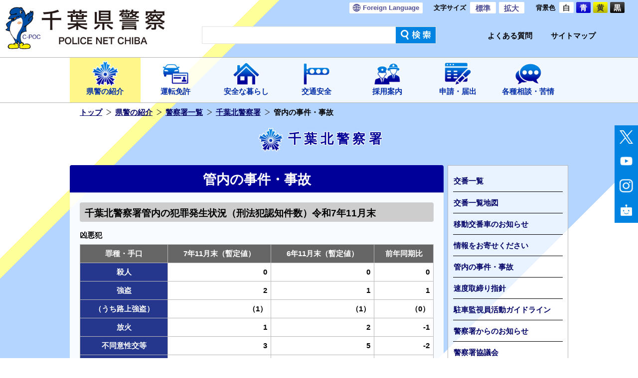

--- FILE ---
content_type: text/html; charset=utf-8
request_url: https://www.police.pref.chiba.jp/police_department/chiba_n/trouble.html
body_size: 44741
content:
<!doctype html>
<html lang= "ja">

<head>
<meta charset="utf-8">
<meta name="description" content="">
<meta property="og:title" content="管内の事件・事故&nbsp;|&nbsp;千葉北警察署&nbsp;|&nbsp;千葉県警察">
<meta property="og:type" content="article">
<meta property="og:url" content="https://www.police.pref.chiba.jp/">
<meta property="og:image" content="https://www.police.pref.chiba.jp/content/admin/apple-touch-icon.png">
<title>管内の事件・事故&nbsp;|&nbsp;千葉北警察署&nbsp;|&nbsp;千葉県警察</title>
<link rel="stylesheet" href="/common/css/alaya.css?220119">
<link rel="stylesheet" href="/common/css/import.css?220119">
<link rel="alternate stylesheet" href="/common/css/blue.css?220119" title="blue">
<link rel="alternate stylesheet" href="/common/css/yellow.css?220119" title="yellow">
<link rel="alternate stylesheet" href="/common/css/black.css?220119" title="black">
<link rel="stylesheet" href="/common/css/text_sample.css?220119">
<script src="/common/js/import.js?220119"></script>


</head>

<body class="police">
<noscript>
このページはJavaScriptをオンにしてご覧ください。
</noscript>
<div id="wrapper">

<!-- Haeder Area (start) -->
<header id="header">

<!-- Haeder Logo Area (start) -->
<!-- GlovalHeader(start) -->
<nav id="sNav" role="navigation">
<div id="skipLink"><a href="#skip">本文へスキップします</a></div>
<!--<p>安全・安心ちば</p>-->
<div id="headLangSet" class="pc_pad_only"><a href="/kohoka/foreignLanguage.html"><span>Foreign </span>Language</a></div>
<dl id="headTxtSize" class="textresizer"><dt>文字サイズ</dt>
<dd><a href="#" onclick="fontSize('1.4em')">標準</a></dd>
<dd><a href="#" onclick="fontSize('1.8em')">拡大</a></dd></dl>
<dl id="headBgClr">
<dt>背景色</dt>
<dd class="btnWi"><a href="javascript:void(0);" onclick="setActiveStyleSheet('white'); return false;">白</a></dd>
<dd class="btnBl"><a href="javascript:void(0);" onclick="setActiveStyleSheet('blue'); return false;">青</a></dd>
<dd class="btnYe"><a href="javascript:void(0);" onclick="setActiveStyleSheet('yellow'); return false;">黄</a></dd>
<dd class="btnBk"><a href="javascript:void(0);" onclick="setActiveStyleSheet('black'); return false;">黒</a></dd>
</dl>
<!-- /#sNav--></nav>

<div id="headLogo" role="banner"><a href="/index.html"><img src="/content/admin/logo_header.png" alt="千葉県警察ロゴ"/></a></div>
<!-- GlovalHeader(end) -->
<!-- Haeder Logo Area (end) -->

<!-- 検索　-->
<input id="ac-check1" class="ac-check sp_only" type="checkbox">
<label class="ac-label" for="ac-check1"><img class="sp_only" src="/content/admin/000043313.png" alt=""/></label>
<div class="ac-content">
<div id="searchWrap">
<div id="serchBoxGoogle" class="clearfix radius">

<script>
(function() {
var cx = '001267827886202535390:c2gtilbpdcs';
var gcse = document.createElement('script');
gcse.type = 'text/javascript';
gcse.async = true;
gcse.src = 'https://cse.google.com/cse.js?cx=' + cx;
var s = document.getElementsByTagName('script')[0];
s.parentNode.insertBefore(gcse, s);
})();
</script>
<gcse:searchbox-only></gcse:searchbox-only>

</div>
</div>

<!-- /#searchWrap--></div>
<!-- /検索　-->

<!-- よくある質問など　-->
<div id="submenu" class="pc_pad_only">
<div><a href="/faq/index.html">よくある質問</a></div>
<div><a href="/kohoka/sitemap.html">サイトマップ</a></div>
</div>



<!-- Haeder Menu (start) -->
<!-- Haeder Menu (start) -->
<a id="slide-menu" href="#"><img src="/content/admin/000043281.png" class="sp_only" id="menu-btn" alt="メニュー"/></a>
<div class="nav-wrapper">
<nav id="sidr-menu" role="navigation">
<ul id="gNav">
<li class="child"><a id="00000003" href="/publicity/index.html"><div>
<img class="pc_pad_only" src="/content/admin/icon_publicity.png" alt=""/>
</div>県警の紹介</a></li>
<li class="child"><a id="00000004" href="/license/index.html"><div>
<img class="pc_pad_only" src="/content/admin/icon_license.png" alt=""/>
</div>運転免許</a></li>
<li class="child"><a id="00000005" href="/safeLife/index.html"><div>
<img class="pc_pad_only" src="/content/admin/icon_safeLife.png" alt=""/>
</div>安全な暮らし</a></li>
<li class="child"><a id="00000006" href="/trafficSafety/index.html"><div>
<img class="pc_pad_only" src="/content/admin/icon_trafficSafety.png" alt=""/>
</div>交通安全</a></li>
<li class="child"><a id="00000007" href="/recruit/index.html"><div>
<img class="pc_pad_only" src="/content/admin/icon_recruit.png" alt=""/>
</div>採用案内</a></li>
<li class="child"><a id="00000008" href="/procedure/index.html"><div>
<img class="pc_pad_only" src="/content/admin/icon_procedure.png" alt=""/>
</div>申請・届出</a></li>
<li class="child"><a id="00000009" href="/window/index.html"><div>
<img class="pc_pad_only" src="/content/admin/icon_window.png" alt=""/>
</div>各種相談・苦情</a></li>
<li class="child sp_only"><a id="00003829" href="/faq/index.html">よくある質問</a></li>
<li class="child sp_only"><a id="00003830" href="/kohoka/statistics.html">各種統計</a></li>
<li id="headLangSet_sp" class="child sp_only">
<a href="/kohoka/foreignLanguage.html"><span>Foreign </span>Language</a>
</li>
<li>
	<ul class="sns sp_only">
		<li class="Twitter"><a href="/kohoka/sns_index.html#ctmsg_1"><img src="/content/admin/icon_twitter.png" alt="千葉県警察公式Twitterの紹介"/></a></li>
		<li class="Youtube"><a href="/kohoka/sns_index.html#ctmsg_2"><img src="/content/admin/icon_youtube.png" alt="千葉県警察公式Youtubeの紹介"/></a></li>
		<li class="Instagram"><a href="/kohoka/sns_index.html#ctmsg_3"><img src="/content/admin/icon_instagram.png" alt="千葉県警察公式Instagramの紹介"/></a></li>
                <li class="ChatBot"><a href="https://supportbot-admin.userlocal.jp/pages/cf2662f1a7bf09248c9c?disable_cids=1,2,3,4,5,6,7,8,9,10,12,13,14,15,16,17,18,19,20,93"><img src="/content/admin/icon_chatbot.png" alt="千葉県警察公式ChatBot"/></a></li>
	</ul>
</li>
<!-- /#gNav--></ul>
<!-- Haeder Menu (end) -->

<script type="text/javascript">
menu_target("00000003");
</script>
<!-- Haeder Menu (end) -->


<!-- /#sidr-menu--></nav>
</div>


<!-- SNS -->
<div class="flow-nav__wrapper is_flow pc_pad_only">
<ul class="sns">
<li class="Twitter"><a href="/kohoka/sns_index.html#ctmsg_1"><img src="/content/admin/icon_x.png" alt="千葉県警察公式Twitterの紹介"/></a></li>
<li class="Youtube"><a href="/kohoka/sns_index.html#ctmsg_2"><img src="/content/admin/icon_youtube.png" alt="千葉県警察公式Youtubeの紹介"/></a></li>
<li class="Instagram"><a href="/kohoka/sns_index.html#ctmsg_3"><img src="/content/admin/icon_instagram.png" alt="千葉県警察公式Instagramの紹介"/></a></li>
<li class="ChatBot"><a href="https://supportbot-admin.userlocal.jp/pages/cf2662f1a7bf09248c9c?disable_cids=1,2,3,4,5,6,7,8,9,10,12,13,14,15,16,17,18,19,20,93"><img src="/content/admin/icon_chatbot.png" alt="千葉県警察公式ChatBot"/></a></li>
</ul>
</div>


<script type="text/javascript">	
$(function() {
　　$('#slide-menu').on('click touchstart', function(){ //メニューボタンがクリックされたら関数を実行
　　　　$(this).toggleClass("on"); //メニューボタンにクラス「on」をトグルで付けたり消したり
　　　　if($(this).hasClass("on")) { //クラス「on」が付いていた時の処理
　　　　　　$("#menu-btn").attr('src','/content/admin/000043283.png'); //attrメソッドで画像をclose用に変更
　　　　　　$(".nav-wrapper").fadeIn(500); //メニューの項目を表示
　　　　} else { //クラス「on」が付いていない時の処理
　　　　　　$("#menu-btn").attr('src','/content/admin/000043281.png'); //attrメソッドで画像を従来のものに変更
　　　　　　$(".nav-wrapper").fadeOut(500); //メニューの項目を非表示
　　　　}
　　});
});	
</script>


<script type="text/javascript">
$(document).ready(function() {
if(location.pathname != "/") {
$('#gNav li a[href^="/' + location.pathname.split("/")[1] + '"]').addClass('current');
} else $('#gNav li a:eq(0)').addClass('current');
});
</script>


<script>
$('.searchOpen').click(function() {
$("#searchWindow").animate({width: 'toggle'}, 300);
});
</script>





<!-- /header--></header>
<!-- Haeder Area (end) -->


<div id="contentWrap" class="clearfix">

<!-- Breadcrumbs -->
<div id="breadList" class="clearfix">
<ul>
<li><a href="/index.html">トップ</a></li>
<li><a href="/publicity/index.html">県警の紹介</a></li>
<li><a href="/police_department/index.html">警察署一覧</a></li>
<li><a href="/police_department/chiba_n/index.html">千葉北警察署</a></li>
<li>管内の事件・事故</li>
</ul>
<!-- /#breadList--></div>

<div class="titCtg">千葉北警察署</div>

<!-- Left Side Area (start) -->
<div id="contentMainWrap">

<!-- Page Title -->
<h1 class="titPage" id="skip">管内の事件・事故</h1>

<!-- Main Text Area (start) -->
<div id="contentMain" role="main">

<!-- Top Message Area -->

<!-- Center Message Area -->
<section id="ctmsg_1">
    <h4 class="h4Style" id="000001782">千葉北警察署管内の犯罪発生状況（刑法犯認知件数）令和7年11月末</h4>
    <table class="borderTable" style="margin: 0 auto 5px auto">
        <caption>凶悪犯</caption>
        <thead>
            <tr>
                <th scope="col">罪種・手口</th>
                <th scope="col">7年11月末（暫定値）</th>
                <th scope="col">6年11月末（暫定値）</th>
                <th scope="col">前年同期比</th>
            </tr>
        </thead>
        <tbody>
            <tr>
                <th scope="row">殺人</th>
                <td class="right">0</td>
                <td class="right">0</td>
                <td class="right">0</td>
            </tr>
            <tr>
                <th scope="row">強盗</th>
                <td class="right">2</td>
                <td class="right">1</td>
                <td class="right">1</td>
            </tr>
            <tr>
                <th scope="row">（うち路上強盗）</th>
                <td class="right">（1）</td>
                <td class="right">（1）</td>
                <td class="right">（0）</td>
            </tr>
            <tr>
                <th scope="row">放火</th>
                <td class="right">1</td>
                <td class="right">2</td>
                <td class="right">-1</td>
            </tr>
            <tr>
                <th scope="row">不同意性交等</th>
                <td class="right">3</td>
                <td class="right">5</td>
                <td class="right">-2</td>
            </tr>
            <tr>
                <th scope="row">計</th>
                <td class="right">6</td>
                <td class="right">8</td>
                <td class="right">-2</td>
            </tr>
        </tbody>
        <tbody>
        </tbody>
    </table>
    ※刑法の一部改正(令和5年7月13日施行)に伴い、「強制性交等」を「不同意性交等」に変更した。<br/>
<br/>
    
    <table class="borderTable">
        <caption>粗暴犯</caption>
        <thead>
            <tr>
                <th scope="col">罪種・手口</th>
                <th scope="col">7年11月末（暫定値）</th>
                <th scope="col">6年11月末（暫定値）</th>
                <th scope="col">前年同期比</th>
            </tr>
        </thead>
        <tbody>
            <tr>
                    <th scope="row">凶器準備集合</th>
                <td class="right">0</td>
                <td class="right">0</td>
                <td class="right">0</td>
            </tr>
            <tr>
                <th scope="row">暴行</th>
                <td class="right">16</td>
                <td class="right">18</td>
                <td class="right">-2</td>
            </tr>
            <tr>
                <th scope="row">傷害</th>
                <td class="right">39</td>
                <td class="right">33</td>
                <td class="right">6</td>
            </tr>
            <tr>
                <th scope="row">脅迫</th>
                <td class="right">10</td>
                <td class="right">1</td>
                <td class="right">9</td>
            </tr>
            <tr>
                <th scope="row">恐喝</th>
                <td class="right">4</td>
                <td class="right">1</td>
                <td class="right">3</td>
            </tr>
            <tr>
                <th scope="row">計</th>
                <td class="right">69</td>
                <td class="right">53</td>
                <td class="right">16</td>
            </tr>
        </tbody>
        <tbody>
        </tbody>
    </table>
    
    <table class="borderTable">
        <caption>窃盗犯（侵入盗）</caption>
        <thead>
            <tr>
                <th scope="col">罪種・手口</th>
                <th scope="col">7年11月末（暫定値）</th>
                <th scope="col">6年11月末（暫定値）</th>
                <th scope="col">前年同期比</th>
            </tr>
        </thead>
        <tbody>
            <tr>
                <th scope="row">空き巣</th>
                <td class="right">11</td>
                <td class="right">13</td>
                <td class="right">-2</td>
            </tr>
            <tr>
                <th scope="row">忍込み</th>
                <td class="right">14</td>
                <td class="right">11</td>
                <td class="right">3</td>
            </tr>
            <tr>
                <th scope="row">事務所荒し</th>
                <td class="right">6</td>
                <td class="right">6</td>
                <td class="right">0</td>
            </tr>
            <tr>
                <th scope="row">出店荒し</th>
                <td class="right">6</td>
                <td class="right">8</td>
                <td class="right">-2</td>
            </tr>
            <tr>
                <th scope="row">その他侵入盗</th>
                <td class="right">58</td>
                <td class="right">15</td>
                <td class="right">43</td>
            </tr>
        </tbody>
        <tbody>
        </tbody>
    </table>
    <table class="borderTable">
        <caption>窃盗犯（非侵入盗）</caption>
        <thead>
            <tr>
                <th scope="col">罪種・手口</th>
                <th scope="col">7年11月末（暫定値）</th>
                <th scope="col">6年11月末（暫定値）</th>
                <th scope="col">前年同期比</th>
            </tr>
        </thead>
        <tbody>
            <tr>
                <th scope="row">自動車盗</th>
                <td class="right">11</td>
                <td class="right">39</td>
                <td class="right">-28</td>
            </tr>
            <tr>
                <th scope="row">オートバイ盗</th>
                <td class="right">33</td>
                <td class="right">21</td>
                <td class="right">12</td>
            </tr>
            <tr>
                <th scope="row">自転車盗</th>
                <td class="right">329</td>
                <td class="right">337</td>
                <td class="right">-8</td>
            </tr>
            <tr>
                <th scope="row">車上ねらい</th>
                <td class="right">38</td>
                <td class="right">61</td>
                <td class="right">-23</td>
            </tr>
            <tr>
                <th scope="row">ひったくり</th>
                <td class="right">4</td>
                <td class="right">3</td>
                <td class="right">1</td>
            </tr>
            <tr>
                <th scope="row">部品ねらい</th>
                <td class="right">43</td>
                <td class="right">34</td>
                <td class="right">9</td>
            </tr>
            <tr>
                <th scope="row">自販機ねらい</th>
                <td class="right">15</td>
                <td class="right">2</td>
                <td class="right">13</td>
            </tr>
            <tr>
                <th scope="row">その他非侵入盗</th>
                <td class="right">347</td>
                <td class="right">269</td>
                <td class="right">78</td>
            </tr>
        </tbody>
        <tbody>
        </tbody>
    </table>
    
    <table class="borderTable">
        <caption>窃盗犯（侵入盗・非侵入盗）</caption>
        <thead>
            <tr>
                <th scope="col"></th>
                <th scope="col">7年11月末（暫定値）</th>
                <th scope="col">6年11月末（暫定値）</th>
                <th scope="col">前年同期比</th>
            </tr>
        </thead>
        <tbody><tr>
                <th scope="row">計</th>
                <td class="right">915</td>
                <td class="right">819</td>
                <td class="right">96</td>
            </tr>
        </tbody>
        <tbody>
        </tbody>
    </table>
    
    <table class="borderTable">
        <caption>知能犯</caption>
        <thead>
            <tr>
                <th scope="col">罪種・手口</th>
                <th scope="col">7年11月末（暫定値）</th>
                <th scope="col">6年11月末（暫定値）</th>
                <th scope="col">前年同期比</th>
            </tr>
        </thead>
        <tbody>
            <tr>
                <th scope="row">詐欺</th>
                <td class="right">84</td>
                <td class="right">57</td>
                <td class="right">27</td>
            </tr>
            <tr>
                <th scope="row">横領</th>
                <td class="right">1</td>
                <td class="right">1</td>
                <td class="right">0</td>
            </tr>
            <tr>
                <th scope="row">その他知能犯</th>
                <td class="right">2</td>
                <td class="right">5</td>
                <td class="right">-3</td>
            </tr>
            <tr>
                <th scope="row">計</th>
                <td class="right">87</td>
                <td class="right">63</td>
                <td class="right">24</td>
            </tr>
        </tbody>
        <tbody>
        </tbody>
    </table>

    <table class="borderTable">
        <caption>風俗犯</caption>
        <thead>
            <tr>
                <th scope="col" colspan="2">罪種・手口</th>
                <th scope="col">令和7年11月末（暫定値）</th>
                <th scope="col">令和6年11月末（暫定値）</th>
                <th scope="col">前年同期比</th>
            </tr>
        </thead>

        <tbody>
            <tr>
                <th scope="row" colSpan="2">賭博</th>
                <td class="right">0</td>
                <td class="right">0</td>
                <td class="right">0</td>
            </tr>
            <tr>
                <th scope="row" colSpan="2" style="border: 0;">わいせつ</th>
                <td class="right">11</td>
                <td class="right">11</td>
                <td class="right">0</td>
            </tr>
            <tr>
                <th style="border: 0"></th>
                <th scope="row">不同意わいせつ</th>
                <td class="right">8</td>
                <td class="right">7</td>
                <td class="right">1</td>
            </tr>
            <tr>
                <th style="border: 0"></th>
                <th scope="row">その他</th>
                <td class="right">3</td>
                <td class="right">4</td>
                <td class="right">-1</td>
            </tr>
            <tr>
                <th scope="row" colspan="2">性的姿態撮影等処罰法</th>
                <td class="right">7</td>
                <td class="right">5</td>
                <td class="right">2</td>
            </tr>
            <tr>
                <th scope="row" colspan="2">計</th>
                <td class="right">18</td>
                <td class="right">16</td>
                <td class="right">2</td>
            </tr>
        </tbody>
    </table>
    
    <table class="borderTable">
        <caption>その他刑法犯</caption>
        <thead>
            <tr>
                <th scope="col">罪種・手口</th>
                <th scope="col">7年11月末（暫定値）</th>
                <th scope="col">6年11月末（暫定値）</th>
                <th scope="col">前年同期比</th>
            </tr>
        </thead>
        <tbody>
            <tr>
                <th scope="row">住居侵入</th>
                <td class="right">13</td>
                <td class="right">15</td>
                <td class="right">-2</td>
            </tr>
            <tr>
                <th scope="row">占有離脱物横領</th>
                <td class="right">20</td>
                <td class="right">22</td>
                <td class="right">-2</td>
            </tr>
            <tr>
                <th scope="row">その他</th>
                <td class="right">78</td>
                <td class="right">95</td>
                <td class="right">-17</td>
            </tr>
            <tr>
                <th scope="row">計</th>
                <td class="right">111</td>
                <td class="right">132</td>
                <td class="right">-21</td>
            </tr>
        </tbody>
        <tbody>
        </tbody>
    </table>
    
    <table class="borderTable">
        <caption>総数</caption>
        <thead>
            <tr>
                <th scope="col">&nbsp;</th>
                <th scope="col">7年11月末（暫定値）</th>
                <th scope="col">6年11月末（暫定値）</th>
                <th scope="col">前年同期比</th>
            </tr>
        </thead>
        <tbody>
            <tr>
                <th scope="row">総数</th>
                <td class="right">1,206</td>
                <td class="right">1,091</td>
                <td class="right">115</td>
            </tr>
        </tbody>
        <tbody>
        </tbody>
    </table>
    月末の数値は変更される場合があります。

</section>
<section id="ctmsg_2">
    <h4 class="h4Style" id="000001781">千葉北警察署管内の﻿交通事故発生状況　令和7年11月末</h4>
    <table class="borderTable">
        <thead>
            <tr>
                <th scope="col">区分</th>
                <th scope="col">本年</th>
                <th scope="col">前年</th>
                <th scope="col">増減数</th>
            </tr>
        </thead>
        <tbody>
            <tr>
                <th scope="row">発生件数</th>
                <td class="right">472</td>
                <td class="right">491</td>
                <td class="right">-19</td>
            </tr>
            <tr>
                <th scope="row">死者数</th>
                <td class="right">7</td>
                <td class="right">1</td>
                <td class="right">6</td>
            </tr>
            <tr>
                <th scope="row">負傷者数</th>
                <td class="right">543</td>
                <td class="right">567</td>
                <td class="right">-24</td>
            </tr>
        <tbody>
    </table>
 
</section>

<!-- Bottom Message Area -->

<!--お問い合せ--><section class="center">
<table class="borderTable" summary="お問い合わせ">
<thead>
<tr>
<td class="inquiry">お問い合わせ</td>
</tr>
</thead>
<tbody>
<tr>
<td class="inquiry">千葉北警察署&nbsp;&nbsp;<span class="spBr">電話番号：<span class="tel-link">043-286-0110</span>&nbsp;（代表）</span></td>
</tr>
</tbody>
</table>
</section><!--お問い合せ-->


<div class="backLink"><a href="javascript:history.back();">前のページに戻る</a></div>

<!-- /#contentMain--></div>
<!-- Main Text Area (end) -->

<!-- /#contentMainWrap--></div>
<!-- Left Side Area (end) -->

<!-- Right Side Area -->
<aside>

<nav id="lNav" role="navigation">
<ul>
<li><a id="00001283" href="/police_department/chiba_n/pb_list/index.html">交番一覧</a></li>
<li><a id="00001284" href="http://www2.wagmap.jp/cp-gis/Map?mid=4&fid=498-76" target="_blank">交番一覧地図</a></li>
<li><a id="00001285" href="/chiikika/orders_policeBox_02.html">移動交番車のお知らせ</a></li>
<li><a id="00001286" href="/police_department/chiba_n/info.html">情報をお寄せください</a></li>
<li><a id="00001287" href="/police_department/chiba_n/trouble.html">管内の事件・事故</a></li>
<li><a id="00002836" href="/kotsushidoka/traffic-safety_defend-02.html">速度取締り指針</a></li>
<li><a id="00002837" href="/kotsushidoka/traffic-safety_revision-illegal_07.html">駐車監視員活動ガイドライン</a></li>
<li><a id="00001290" href="/police_department/chiba_n/notice_list.html">警察署からのお知らせ</a></li>
<li><a id="00001291" href="/police_department/chiba_n/conference.html">警察署協議会</a></li>
</ul>
<!-- /#lNav --></nav>

<script type="text/javascript">
menu_target("00001287");
</script>

<div class="searchArea">
<p>お近くの警察署・交番・駐在所</p>
<a class="btn" href="/police_department/index.html">警察署一覧</a>
<!--
<a class="btn" href="https://www2.wagmap.jp/cp-gis/ThemeSearch?mid=4&mcl=7,1001,1001,1001" target="_blank" title="新しいウィンドウで開きます">地図から探す</a>
-->
<a class="btn" href="/keimuka/kankatsuichiran.html">地図から探す</a>
<a class="btn" href="/keimuka/namaekarasagasu.html">警察署名から探す</a>
<a class="btn" href="/keimuka/shichosonkarasagasu.html">市町村から探す</a>
</div>

<ul class="btnAnshinMail">
<li><a href="/mailmagazine/index.html">ちば安全・安心メール</a></li>
</ul>

<!--
<section class="sideBox">
<ul class="btnNoml">
<li>窓口対応時間</li>
</ul>
</section>
-->


</aside>

<!-- /#contentWrap--></div>

<!-- /#wrapper--></div>

<!-- Fotter Area(start) -->
<!-- フッターナビ＆フッター-->
<!--
<script type="text/javascript">
/*
$(function(){
$(".footer_inner").load("/kohoka/sitemap.html #contentMain");
}
*/
</script>
-->
<footer>
	<div class="footer_bg_Area">

	<div class="inner">
		<div class="footer_inner">

<!-- SITE MAP -->




<!-- SITE MAP -->
<ul class="sitemapList">
<li><a href="/publicity/index.html">県警の紹介</a><ul>
<li><a href="/publicity/orders_organisation.html">千葉県警の組織</a><ul>
<li><a href="/koseika/sample_00003.html">健康経営</a></li>
</ul>
</li>
<li><a href="/police_department/index.html">警察署一覧</a><ul>
</ul>
</li>
<li><a href="/kaikeika/orders_officialAnnouncement.html">契約情報関係</a><ul>
</ul>
</li>
<li><a href="/publicity/others_index.html">訓令・通達</a><ul>
</ul>
</li>
<li><a href="/publicity/orders_information.html">警察情報公開</a><ul>
<li><a href="/fuhoka/sample_00056.html">千葉県特定金属類取扱業の規制に関する条例に基づく行政処分の公表について</a></li>
</ul>
</li>
<li><a href="/kohoka/orders_comment.html">パブリックコメント</a><ul>
</ul>
</li>
<li><a href="/keimuka/orders_policyAssess.html">政策評価</a><ul>
</ul>
</li>
<li><a href="/keimuka/orders_forVictim.html">犯罪被害者支援</a><ul>
</ul>
</li>
<li><a href="/kohoka/orders_publication.html">広報誌・出版物</a><ul>
</ul>
</li>
<li><a href="/kohoka/kids_corner.html">キッズコーナー</a><ul>
</ul>
</li>
<li><a href="/publicity/orders_activityReport.html">活動報告</a><ul>
</ul>
</li>
<li><a href="/keimuka/orders_activityPolicy.html">千葉県警察活動方針</a></li>
<li><a href="/keimuka/sietu.html">千葉県警察年頭視閲</a></li>
<li><a href="/keimuka/sample_00100.html">公安委員会告示</a></li>
</ul>
</li>
<li><a href="/license/index.html">運転免許</a><ul>
<li><a href="/menkyoka/licence_update.html">更新手続き</a><ul>
<li><a href="/cmencen/sample_00026.html">オンライン更新時講習について(令和７年３月２４日～)</a></li>
</ul>
</li>
<li><a href="/menkyoka/licence_expired.html">有効期限切れ</a><ul>
</ul>
</li>
<li><a href="/menkyoka/licence_return.html">自主返納</a><ul>
</ul>
</li>
<li><a href="/menkyoka/licence_chenge.html">記載事項変更</a><ul>
</ul>
</li>
<li><a href="/menkyoka/licence_loss.html">再交付</a><ul>
</ul>
</li>
<li><a href="/menkyoka/licence_new.html">新規免許取得</a><ul>
<li><a href="/cmencen/sample_00022.html">聴覚に障害のある方が教習を受けられる指定自動車教習所一覧表について</a></li>
</ul>
</li>
<li><a href="/menkyoka/licence_default.html">申請用写真の例</a></li>
<li><a href="/menkyoka/licence_update_exception.html">海外滞在者の運転免許証の更新等に係る特例について</a></li>
<li><a href="/menkyoka/licence_punish.html">行政処分・再試験等</a><ul>
<li><a href="/cmencen/sample_00023.html">若年運転者講習について</a></li>
</ul>
</li>
<li><a href="/menkyoka/licence_consul.html">適性相談</a><ul>
</ul>
</li>
<li><a href="/menkyoka/licence_certificate.html">運転経歴証明書</a><ul>
</ul>
</li>
<li><a href="/menkyoka/licence_foreign.html">国外免許・外国免許</a><ul>
</ul>
</li>
<li><a href="/menkyoka/licence_center.html">運転免許センターへのアクセス</a><ul>
</ul>
</li>
<li><a href="/menkyoka/licence_tel.html">テレホン案内</a><ul>
</ul>
</li>
<li><a href="/menkyoka/licence_info-10.html">注意事項</a><ul>
</ul>
</li>
<li><a href="/menkyoka/licence_info.html">免許に関するお知らせ</a><ul>
<li><a href="/menkyoka/sample_00080.html">改正道路交通法の施行について（令和7年3月24日施行のもの）</a></li>
</ul>
</li>
<li><a href="/menkyoka/licence_update-elder_05.html">更新時の高齢者講習等の待ち状況</a></li>
<li><a href="/menkyoka/licence_doc.html">免許資料集</a></li>
<li><a href="/menkyoka/license_rinji-ninchi-etc.html">臨時認知機能検査等</a></li>
<li><a href="/menkyoka/sample_00086.html">マイナ免許証</a></li>
</ul>
</li>
<li><a href="/safeLife/index.html">安全な暮らし</a><ul>
<li><a href="/kohoka/safe-life_trouble.html">最新事件・事故ファイル</a><ul>
</ul>
</li>
<li><a href="/keisoka/safe-life_crime_statistics.html">犯罪統計</a><ul>
</ul>
</li>
<li><a href="/safeLife/safe-life_coop.html">犯罪捜査にご協力を</a><ul>
</ul>
</li>
<li><a href="/mailmagazine/index.html">ちば安全・安心メール</a><ul>
</ul>
</li>
<li><a href="/seisoka/safe-life_gis.html">くらしの安全マップ</a></li>
<li><a href="/seisoka/safe-life_publicspace.html">地域の防犯</a><ul>
<li><a href="/seisoka/safe-life_publicspace-home_theft_13_00001.html">強盗事件に注意</a></li>
</ul>
</li>
<li><a href="/seisoka/safe-life_fraud.html">電話de詐欺</a><ul>
</ul>
</li>
<li><a href="/seisoka/safe-life_publicspace_security.html">高齢者の安全・安心 </a><ul>
</ul>
</li>
<li><a href="/kojyoka/safe-life_protect.html">子供と女性の安全対策</a><ul>
</ul>
</li>
<li><a href="/kojyoka/safe-life_protect-missing.html">行方不明者公表資料</a></li>
<li><a href="/shonenka/safe-life_juvenile_delinquency.html">少年の健全育成と児童虐待</a><ul>
</ul>
</li>
<li><a href="/cyberka/safe-life_cybercrime.html">サイバー犯罪対策</a><ul>
<li><a href="/cyberka/cyber-senryaku.html">サイバー戦略</a></li>
</ul>
</li>
<li><a href="/safeLife/safe-life_drugcrime.html">薬物犯罪</a><ul>
</ul>
</li>
<li><a href="/so4ka/safe-life_gangsters.html">暴力団関係</a><ul>
</ul>
</li>
<li><a href="/keibika/safe-life_disaster.html">災害に備えて</a><ul>
</ul>
</li>
<li><a href="/safeLife/tero.html">テロ対策</a><ul>
</ul>
</li>
<li><a href="/safeLife/else.html">その他の犯罪・事故情報</a><ul>
<li><a href="/fuhoka/sample_00070.html">金属盗対策法（ケーブルカッター等、指定金属切断工具の携帯規制）</a></li>
</ul>
</li>
<li><a href="/seisoka/volunteer.html">生活安全部によるボランティア活動について</a></li>
<li><a href="/keibika/safeLife_drone_rules.html">小型無人機（ドローン）等の飛行に関するルール</a></li>
<li><a href="/seisoka/seihanzai.html">性犯罪関係の法改正</a></li>
<li><a href="/kohoka/virus.html">新型コロナウイルス感染症に関するお知らせ（犯罪手口等）</a><ul>
</ul>
</li>
<li><a href="/kokusoka/sample_00004.html">外国人安全総合対策</a></li>
<li><a href="/gaijika/keizaianpo.html">経済安全保障</a></li>
<li><a href="/kohoka/gratitude.html">感謝状贈呈</a></li>
</ul>
</li>
<li><a href="/trafficSafety/index.html">交通安全</a><ul>
<li><a href="/trafficSafety/traffic-safety_defend.html">交通事故を防ぐために</a><ul>
</ul>
</li>
<li><a href="/kotsusomuka/kotsu_calendar.html">交通安全カレンダー</a></li>
<li><a href="/kotsusomuka/konzetsu.html">飲酒運転根絶に向けて</a></li>
<li><a href="/kotsusomuka/anzenundou.html">交通安全情報</a></li>
<li><a href="/kotsusomuka/bicycle_safety.html">自転車安全対策</a><ul>
</ul>
</li>
<li><a href="/kotsusomuka/traffic-safety_edu.html">交通安全教育</a><ul>
</ul>
</li>
<li><a href="/trafficSafety/traffic-safety_revision_00001.html">道路交通法改正</a><ul>
</ul>
</li>
<li><a href="/kotsukiseika/traffic-safety_facilities.html">交通安全施設の整備</a><ul>
</ul>
</li>
<li><a href="/kotsusomuka/traffic-safety_gis.html">交通事故発生マップ</a></li>
<li><a href="/kotsusomuka/traffic-safety_accident.html">交通事故発生状況</a><ul>
</ul>
</li>
<li><a href="/kotsushidoka/traffic-safety_surveillance_list.html">交通取締り</a><ul>
</ul>
</li>
<li><a href="/kotsusomuka/traffic-safety_hakusyo.html">交通資料集</a></li>
<li><a href="/kotsusomuka/traffic-safety_defend-03_03.html">運転免許自主返納支援措置</a><ul>
</ul>
</li>
<li><a href="/kotsusomuka/traffic-safety_voice.html">交通事故被害者・遺族の声</a><ul>
</ul>
</li>
<li><a href="/kotsukiseika/traffic_meeting.html">持続可能な交通安全施設等の整備の在り方に関する検討会</a></li>
<li><a href="/kotsusomuka/traffic-safety_ambassador.html">増田明美さんによる交通安全広報活動</a></li>
<li><a href="/kotsusomuka/traffic-safety_news-chiba.html">交通安全ニュースちば</a></li>
<li><a href="/kotsusomuka/syuki.html">交通事故受刑者の手記</a></li>
</ul>
</li>
<li><a href="/recruit/index.html">採用案内</a><ul>
<li><a href="/keimuka/sample_00095.html">基礎能力検査（SPI３）の導入・受験年齢引上げ（令和７年度からの変更）・更なる資格加点の追加</a></li>
<li><a href="/keimuka/recruit_explanation.html">就職説明会</a><ul>
</ul>
</li>
<li><a href="/keimuka/recruit_online-explanation.html">オンライン就職説明会</a><ul>
</ul>
</li>
<li><a href="/keimuka/orders_schoolLife.html">警察学校紹介</a></li>
<li><a href="/keimuka/recruit_work.html">採用Topics（採用動画　等）</a><ul>
</ul>
</li>
<li><a href="/keimuka/instagram.html">採用係公式Instagram</a></li>
<li><a href="/keimuka/saiyou_x.html">採用係公式X</a></li>
</ul>
</li>
<li><a href="/procedure/index.html">申請・届出</a><ul>
<li><a href="/keimuka/reception-hours.html">各種窓口業務における受付時間について</a></li>
<li><a href="/ryukanka/visitation.html">面会時の遵守事項について</a></li>
<li><a href="/procedure/procedure-download.html">申請書ダウンロード</a><ul>
</ul>
</li>
<li><a href="/kotsukiseika/window_permit.html">交通関係手続き</a><ul>
</ul>
</li>
<li><a href="/kanshikika/window_crime_record.html">犯罪経歴証明の申請</a></li>
<li><a href="/procedure/window_notification.html">風俗・古物・質屋・警備業・探偵業・出会い系サイト・特金条例</a><ul>
</ul>
</li>
<li><a href="/fuhoka/possession_permission.html">銃砲刀剣類所持許可</a><ul>
</ul>
</li>
<li><a href="/seisoka/window_patrol.html">青色回転灯等装着車両申請手続き</a><ul>
</ul>
</li>
<li><a href="/kohoka/orders_bandAct_05.html">音楽隊の派遣申請</a></li>
<li><a href="/kohoka/window_visit_police.html">警察施設見学</a><ul>
</ul>
</li>
<li><a href="/kaikeika/window_lost.html">遺失・拾得物取扱</a><ul>
</ul>
</li>
<li><a href="/kansatsu/window_request.html">審査請求の手続</a></li>
<li><a href="/keimuka/00052.html">行政手続における押印廃止</a></li>
<li><a href="/keimuka/procedure.html">警察行政手続サイト</a></li>
<li><a href="/keimuka/cashless_payment.html">キャッシュレス決済</a></li>
<li><a href="/keimuka/sample_00104.html">幹部交番における窓口業務の受付曜日の変更について</a></li>
<li><a href="/fuhoka/sample_00069.html">生活安全課における各種申請・届出の予約開始</a></li>
</ul>
</li>
<li><a href="/window/index.html">各種相談・苦情</a><ul>
<li><a href="/police_department/index.html">警察署一覧</a></li>
<li><a href="/kaikeika/window_lost.html">遺失・拾得物取扱</a></li>
<li><a href="/window/window_consultation.html">各種相談窓口</a><ul>
</ul>
</li>
<li><a href="/kohoka/mail_index.html">苦情・ご意見・ご要望・情報提供等</a></li>
<li><a href="/keimuka/window_csv.html">犯罪被害者支援センター</a></li>
<li><a href="/keimuka/orders_forVictim.html">犯罪被害者支援について</a></li>
<li><a href="/keimuka/sample_00092.html">代表電話への自動音声ガイダンス</a></li>
</ul>
</li>
<li><a href="/faq/index.html">よくある質問</a><ul>
<li><a href="/faq/list_01.html">手続き</a><ul>
</ul>
</li>
<li><a href="/faq/list_02.html">運転免許</a><ul>
</ul>
</li>
<li><a href="/faq/list_03.html">相談</a><ul>
</ul>
</li>
<li><a href="/faq/internet.html">インターネットに関する相談</a></li>
<li><a href="/faq/list_04.html">交通安全</a><ul>
</ul>
</li>
<li><a href="/faq/list_05.html">安全な暮らし</a><ul>
</ul>
</li>
</ul>
</li>
<li><a href="/kohoka/help_index.html">利用規約</a><ul>
<li><a href="/kohoka/help_point01.html">千葉県警察ホームページのコンテンツの利用について</a></li>
<li><a href="/kohoka/help_point02.html">リンクについて</a></li>
<li><a href="/kohoka/help_point03.html">ご利用環境について</a></li>
</ul>
</li>
<li><a href="/kohoka/mail_index.html">メール受付</a><ul>
<li><a href="/kohoka/mail_index.html">苦情・ご意見・ご要望・情報提供等</a></li>
<li><a href="/seisoka/mail_point03.html">あなたの町の不審者情報をお寄せ下さい</a></li>
<li><a href="/kotsukiseika/mail_point04.html">信号機BOXコーナー </a></li>
<li><a href="/kotsukiseika/mail_point06.html">標識BOXコーナー</a></li>
<li><a href="/cyberka/safe-life_cybercrime-07_01.html">フィッシングに関する情報提供窓口</a></li>
<li><a href="/kotsushidoka/mail_point07.html">飲酒運転取締りメールBOX</a></li>
</ul>
</li>
<li><a href="/kohoka/foreignLanguage.html">Foreign Language</a></li>
</ul>





<!-- SITE MAP -->


		</div><!-- /footer_inner-->	

	<!-- 関連リンク -->
		<nav id="footLinkArea" class=" clearfix">

			<ul>
				<li>
					<a href="/kohoka/orders_headquarter.html">千葉県警本部<br>へのアクセス
					</a>
				</li>
				<li>
					<a href="/police_department/index.html">各警察署の<br>連絡先</a>
				</li>
				<li>
					<a href="http://kouaniinkai.police.pref.chiba.jp/index.html" target="_blank">千葉県公安<br>委員会<img alt="外部サイトを新しいウィンドウで開きます" src="/content/admin/icon_exlink_bule.png" class="exlink_white" /></a>
				</li>
				<li>
					<a href="https://www.pref.chiba.lg.jp/" target="_blank">千葉県<br>ホームページ<img alt="外部サイトを新しいウィンドウで開きます" src="/content/admin/icon_exlink_bule.png" class="exlink_white" /></a>
				</li>
				<li>
					<a href="https://www.npa.go.jp/" target="_blank">警察庁<br>ホームページ<img alt="外部サイトを新しいウィンドウで開きます" src="/content/admin/icon_exlink_bule.png" class="exlink_white" /></a>
				</li>
				<li>
					<a href="/kohoka/sns_index.html">公式SNS<br></a>
				</li>
			</ul>
		<!-- /#footLinkArea-->
		</nav>	
		</div><!-- /inner-->
		<img class="footer_bg pc_pad_only" src="/content/admin/footer_bottom_bg.png" alt="">
	
	</div><!-- /footer_bg_Area-->
	<div role="contentinfo">
		<nav id="fNav" role="navigation">
			<ul>
				<li><a href="/kohoka/help_index.html">利用規約</a></li>
				<li><a href="/kohoka/publicity.html">プライバシーポリシー</a></li>
				<li><a href="/kohoka/sitemap.html">サイトマップ</a></li>
				<li><a href="/kohoka/mail_index.html">メール受付</a></li>
				<li><a href="/kohoka/accessibility.html">アクセシビリティ</a></li>
				<li><a href="/kohoka/publicity_mobile.html">モバイル版</a></li>
			</ul>
		</nav>
		<address>千葉県警察本部　<span class="small spBr">〒260-8668　千葉県千葉市中央区長洲1-9-1</span><span class="small spBr">電話番号&nbsp;<span class="tel-link">043-201-0110</span></span></address>
	</div>
	<div id="copyright">&copy;Chiba Prefectural Police. All rights reserved.</div><!-- /#copyright-->
</footer>
<!-- /フッターナビ＆フッター-->
<!-- GlovalFooter(end) -->

<!------------------------------------------------->




<!-- GlovalFooter(start) -->
<!-- 関連リンク -->
<!--
<nav id="footLinkArea" class=" clearfix">
    <ul>
        <li><a href="/kohoka/orders_headquarter.html">千葉県警本部への<span class="pcBr">アクセス</span></a></li>
        <li><a href="/police_department/index.html">各警察署の<span class="pcBr">連絡先</span></a></li>
        <li><a href="http://kouaniinkai.police.pref.chiba.jp/" target="_blank">千葉県公安<span class="pcBr">委員会<img
                        alt="外部サイトを新しいウィンドウで開きます" src="/content/admin/icon_exlink_bule.png" class="exlink_white" /></span></a></li>
        <li><a href="https://www.pref.chiba.lg.jp/" target="_blank">千葉県<span class="pcBr">ホームページ<img
                        alt="外部サイトを新しいウィンドウで開きます" src="/content/admin/icon_exlink_bule.png" class="exlink_white" /></span></a></li>
        <li><a href="https://www.npa.go.jp/" target="_blank">警察庁<span class="pcBr">ホームページ<img alt="外部サイトを新しいウィンドウで開きます" src="/content/admin/icon_exlink_bule.png" class="exlink_white" /></span></a></li>
    </ul>
</nav>
-->
<!-- フッターナビ＆フッター-->
<!--
<footer>
    <nav id="fNav" class="clearfix" role="navigation">
        <ul>
            <li><a href="/kohoka/help_index.html">利用規約</a></li>
            <li><a href="/kohoka/publicity.html">プライバシーポリシー</a></li>
            <li><a href="/kohoka/sitemap.html">サイトマップ</a></li>
            <li><a href="/kohoka/accessibility.html">アクセシビリティ</a></li>
            <li><a href="/kohoka/mail_index.html">メール受付</a></li>
            <li><a href="/kohoka/publicity_mobile.html">モバイル版</a></li>
            <li><a href="/kohoka/sns_index.html">公式SNS</a></li>
        </ul>
    </nav>
    <div role="contentinfo">
        <address>
            千葉県警察本部　<span class="small spBr">〒260-8668　千葉県千葉市中央区長洲1-9-1</span>　<span class="small spBr">電話番号&nbsp;<span
                    class="tel-link">043-201-0110</span></span>
        </address>
    </div>
    <div id="copyright">&copy;Chiba Prefectural Police. All rights reserved.</div>
</footer>
-->
<!-- /フッターナビ＆フッター-->
<!-- GlovalFooter(end) -->
<!-- Fotter Area(end) -->

<div class="pageTop"><a href="#wrapper"><img src="/content/admin/btn_pagetop.png" alt="ページ上部へ戻る"></a><!-- /.pageTop--></div>


</body>
</html>



--- FILE ---
content_type: text/css
request_url: https://www.police.pref.chiba.jp/common/css/import.css?220119
body_size: 737
content:
@import url("/common/css/reset.css?220119");
@import url("/common/css/base.css?220119");
@import url("/common/css/nav.css?220119");
@import url("/common/css/common.css?220119");
@import url("/common/css/jquery.sidr.dark.css?220119");
@import url("/common/css/color.css?220119");
@import url("/common/css/slick.css?220119");
@import url("/common/css/slick-theme.css?220119");
@import url("/common/css/modal-video.min.css?220119");
@import url("/common/css/print.css?220119");


--- FILE ---
content_type: text/css
request_url: https://www.police.pref.chiba.jp/common/css/common.css?220119
body_size: 21340
content:
button.gsc-search-button, button.gsc-search-button:hover, button.gsc-search-button:focus
/*
============================ common CSS ============================

			デフォルト設定
				段落
				リスト
				見出し部分
				検索
				記事一覧
				記事詳細
				表組み
				フォント
				位置クラス
				float解除
				マージン・インデント
				リンク、ボタン
				その他

====================================================================
*/

img {
    image-rendering:-webkit-optimize-contrast;
				-webkit-backface-visibility: hidden;
				-webkit-transform:translateZ(0);
}


/* 段落・リスト */
p{
    margin: 0;
    padding: 0;
}
#contentMain p{ line-height: 1.5;}

/* 通常リスト */
ul.listNoml{ margin:1em;}
/*@media only screen and ( max-width : 767px ){ ul.listNoml {margin: 1em 1em 0 1em;}}*/  /*/// 161215変更 ///*/

ul.listNoml li {
    margin: 0 0 .4em 1em;
	/*line-height: 1.2;*/
	list-style:disc !important;
}
ul.listNoml li:last-child{padding-bottom: 0;}
@media only screen and ( max-width : 767px ){
	ul.listNoml li:last-child{
		margin-bottom:0;
}
	
}


/* リスト飾りナシ */
ul.noStyle{ margin:1em;}
ul.noStyle li {
    margin: 0.5em 0 0.3em 0;
	/*line-height: 1.2;*/
	list-style:none;
}
ul.noStyle li:last-child{ padding-bottom: 0;}

/* リスト横並び 2段組み*/
ul.list2cols{ margin:1em;}
ul.list2cols li {
    float: left;
	box-sizing: border-box;
	/*line-height: 1.2;*/
	margin: 0 1% .5em 3%;
	width: 46%;
}
/*2021.05.13追加*/
ul.img_right li p {
    float: left;
    margin: 2% 3%;
}
ul.img_right li img {
    float: right;
    margin-top: 2%;
}


@media (max-width:480px) { 
ul.list2cols li { float: none; clear:both; width: 100%;}
ul.btnNoml li{margin-left:0;}
}
/* リスト横並び 3段組み*/
ul.list3cols{ margin:1em;}
ul.list3cols li {
    float: left;
	box-sizing: border-box;
	/*line-height: 1.2;*/
	margin: 0 1% .5em 3%;
	width: 29%;
}
@media only screen and ( max-width : 767px ){ ul.list3cols li { width: 46%;}}
@media (max-width:480px) { ul.list3cols li { float: none; clear:both; width: 100%;margin-left: 0;}}

ul.list2cols:after,ul.list3cols:after{
    content:" ";
    display:block;
    clear:both;
}

/* 通常番号つきリスト */
ol.olNoml{ margin:1em;}
ol.olNoml li {
    margin: 0 0 .4em 1em;
	/*line-height: 1.2;*/
	list-style: decimal;
}
ol.olNoml li:last-child{
	padding-bottom: 0;
}

/* ###### 161004削除 ###### */
/* 番号つきリストの入れ子 */ 
/*.olNoml > ol{
	counter-reset:number;
}
.olNoml > ol li{
	list-style: none!important;
}
.olNoml > ol li:before{
	counter-increment: number;
	content: counter(number);
	border: #333 solid 1px;
	display: inline-block;
	width: 1em;
	height: 1em;
	text-align: center;
	border-radius: 50%;
	margin-right: .3em;

}*/

/* ###### 161004追加ここから ###### */
ol.olKana,
ol.olAlphaL,
ol.olAlphaS,
ol.olRomanL,
ol.olRomanS,
ol.olGreekS	{
	 margin:1em 0 1em; /* ########## 161017修正 ######### */
}

/* カタカナのリスト */ 
ol.olKana li { list-style: katakana;}
/* アルファベット大文字のリスト */ 
ol.olAlphaL li { list-style: upper-alpha;}
/* アルファベット小文字のリスト */ 
ol.olAlphaS li { list-style: lower-alpha;}
/* ローマ数字大文字のリスト */ 
ol.olRomanL li { list-style: upper-roman;}
/* ローマ数字小文字のリスト */ 
ol.olRomanS li { list-style: lower-roman;}
/* ギリシャ文字のリスト */ 
ol.olGreekS li { list-style: lower-greek;}

ol.olKana li
ol.olKana li,
ol.olAlphaL li,
ol.olAlphaS li,
ol.olRomanL li,
ol.olRomanS li,
ol.olGreekS	li {
    margin: 0 0 .4em 1em;
	/*line-height: 1.2;*/
}

ol.olKana li:last-child,
ol.olAlphaL li:last-child,
ol.olAlphaS li:last-child,
ol.olRomanL li:last-child,
ol.olRomanS li:last-child,
ol.olGreekS li:last-child {
	padding-bottom: 0;
}

/* 丸番号つきリスト */ 
.olNomlMaru{
	counter-reset:number;
	margin:1em;
}
.olNomlMaru li{
	list-style: none!important;
}
.olNomlMaru li:before{
	counter-increment: number;
	content: counter(number);
	border: #333 solid 1px;
	display: inline-block;
	width: 1em;
	height: 1em;
	text-align: center;
	border-radius: 50%;
	margin-right: .3em;
}
/* ###### 161004追加ここまで ###### */



/* 通常定義リスト */
dl.dlNoml{ margin:1em; }/* #########160929修正######### */
dl.dlNoml dt {
    margin: 0 0 .4em 0;
	/*line-height: 1.2;*/
}
dl.dlNoml dd{
    margin: 0 0 .4em 1em;
	/*line-height: 1.2;*/
}
dl.dlNoml dd:last-child{ margin-bottom: 2em;}

/* 表組風定義リスト */
dl.dlTable,dl.dlTable_L,dl.dlQA{margin:1em;}
@media only screen and ( max-width : 767px ){ dl.dlTable,dl.dlTable_L,dl.dlQA{	margin:1em .3em;}}
dl.dlTable dt {
    float: left;
	border-left: 3px solid ;
	font-weight: bold;
	width: 7.5em;
}
dl.dlTable_L dt{
	float: left;
	border-left: 3px solid ;
	font-weight: bold;
	width:15.5em;
}
dl.dlQA dt{
	float: left;
	font-weight: bold;
	width:3.5em;
}


@media only screen and ( max-width : 767px ){ dl.dlTable dt,dl.dlTable_L dt,dl.dlQA dt { float: none; clear:both;}}
dl.dlTable dd{ margin-left: 7.5em;}
dl.dlTable_L dd{margin-left:15.5em;}
dl.dlQA dd{margin-left:3.5em;}
dl.dlTable dt,
dl.dlTable_L dd:after{content: ""; display: block; clear: both;}

@media only screen and ( max-width : 767px ){dl.dlTable dd,dl.dlTable_L dd,dl.dlQA dd { margin-left: 1em;}}
dl.dlTable dt,dl.dlTable dd,
dl.dlTable_L dt,dl.dlTable_L dd,
dl.dlQA dt,dl.dlQA dd{
	box-sizing: border-box;
	/*line-height: 1.2;*/
	margin-bottom: 10px;
	padding: .1em .5em;
}

	

dl.dlTable dt:last-child,dl.dlTable dd:last-child,
dl.dlTable_L dt:last-child,dl.dlTable_L dd:last-child,
dl.dlQA dt:last-child,dl.dlQA dd:last-child{ margin-bottom: 0;}


/* 見出し
++++++++++++++++++++++++++++++++++++++++++++++++++++++++++ ▽ */

/*カテゴリ見出し*/
.titCtg {
	display: block;
	/*background:url(/content/admin/bg_white_title.png) center center no-repeat;*/
	font-size: 2.4em;
	letter-spacing: 0.25em;
	padding:0 0 1em;
	text-align: center;
	text-shadow:15px 0 30px #fff,-15px 0 30px #fff,15px 0 30px #fff,-15px 0 30px #fff,15px 0 30px #fff,-15px 0 30px #fff,15px 0 30px #fff,-15px 0 30px #fff,15px 0 30px #fff,-15px 0 30px #fff,15px 0 30px #fff,-15px 0 30px #fff;
	clear:both;
}
@media only screen and ( max-width : 767px ){
.titCtg {
	font-size: 2em;
	margin: .5em auto!important;
}	
}

/*　ページタイトル　*/
.titPage {
	font-size: 1.8em;
	padding: .6em .6em .5em;
	text-align: center;
	-moz-border-radius: 4px 4px 0 0;
	-webkit-border-radius: 4px 4px 0 0;
	border-radius: 4px 4px 0 0;
}
@media only screen and ( max-width : 767px ){.titPage {font-size: 1.6em;}}

/* 本文エリア見出し部分 */

#contentMain h1,#contentMain h2,#contentMain .h2Style { 
clear: both;
font-size: 1.7em;
border-style: solid;
border-width: 0 0 1px 10px;
letter-spacing: 0.01em;
margin: 0 0 .8em 0;
padding: .3em .5em;
border-color: #000066;
color: #000066;
}

#contentMain .newsTit { /* #########お知らせへの影響回避######### */
    border-style: none;
    border-bottom: #ccc solid 1px;
    color: #000;
    font-size: 1.2em;
}

#contentMain .h3Style {
font-size: 1.2em;
font-weight: bold;
margin: 0 0 .8em 0;
line-height:1.5;
color: #0033cc;
}


#contentMain .h4Style {
clear: both;
font-size: 1.3em;
font-weight: bold;
margin: 0 0 .8em 0;
padding: .4em .5em .2em;
-moz-border-radius: 4px;
-webkit-border-radius: 4px;
border-radius: 4px;
background: #cdcdcd
}


#contentMain h5,#contentMain .h5Style {
font-size: 1.1em;
font-weight: bold;
margin: 0 0 .4em 0;
}
/* 注意事項エリア見出し部分 */
.warningArea h2 {
	border: 0!important;
	font-size: 1.2em!important;
	padding: 0!important;
	text-align: center;
}



/* 検索
++++++++++++++++++++++++++++++++++++++++++++++++++++++++++ ▽ */



/* ######### 161017削除 ######### */
/*@media (max-width:640px) {　
#searchWrap{
	top: 300px; 
}	
}*/

/* よく使われるキーワード */



/* ######### 161017削除 ######### */
/*@media (min-width:768px) {#searchWindow { width: 26em;}}
@media (max-width:640px) {#searchWindow { width: 22em;}}
@media (max-width:360px) {#searchWindow { width: 16.5em;}}*/




/* 表組み
++++++++++++++++++++++++++++++++++++++++++++++++++++++++++ ▽ */

/*レイアウト用テーブル（2列）*/
.cmnLayoutTable {
	margin: 0 15% 5% 15%;
	width: 85%;
}
.cmnLayoutTable th{
	width:8em;
	text-align: left;
}
.cmnLayoutTable th,table.cmnLayoutTable td{
	padding: .3em;
}


/*ボーダーありテーブル*/
table{line-height:1.5;}
.borderTable {
	margin: 0  auto 20px auto;
	width: 100%;
	border-collapse: collapse;
}
.borderTable th,table.borderTable td{
	padding: .5em;
	vertical-align: middle;
}
.borderTable th,table.borderTable td{	border-style: solid;}
.borderTable th,table.borderTable td{	border-width: 1px;}


/*表のタイトル*/
caption {
	font-weight: bold;
	margin-bottom: .5em;
	text-align: left;
}


@media only screen and ( max-width : 767px ){
    .scrolltable {
		overflow: auto;
		background: linear-gradient(to left, rgba(255, 255, 255, 0), rgba(0, 0, 0, 0.2)) 0 0/20px 100%, linear-gradient(to right, rgba(255, 255, 255, 0), rgba(0, 0, 0, 0.2)) right/20px 100%;
		background-repeat: no-repeat;
		background-attachment: scroll;
		margin: 0 auto 20px auto;
    }
    .scrolltable .borderTable {
		background: linear-gradient(to left, rgba(255, 255, 255, 0), white 15px) 0 0/50px 100%, linear-gradient(to right, rgba(255, 255, 255, 0), white 15px) right/50px 100%;
		background-repeat: no-repeat;
		background-attachment: local;
		border-bottom: 1px solid #CCC;
		border-collapse: collapse;
		white-space: nowrap;
		margin: 0 auto 0 auto;
	}
	.scrolltable .borderTable caption {
		background: #fff;
		padding-bottom: .5em;
		margin-bottom: 0;
	}
}



/* フォント
++++++++++++++++++++++++++++++++++++++++++++++++++++++++++ ▽ */

.red { color: #f00}
u { font-weight: bold;}
em {
	font-size: 1.5em;
	font-weight: bold;
}
.strong { font-weight: bold}
.small{	font-size: .9em;}

.textm {
    color: #f00;
	font-size: 1.5em;
	font-weight: bold;
    font-family: sans-serif;
}



/* 位置クラス
++++++++++++++++++++++++++++++++++++++++++++++++++++++++++ ▽ */

.clear { clear: both; }
.center { text-align: center!important; }
.left { text-align: left; }
.right { text-align: right; }
.fLeft { float: left; }
.fRight { float: right; }
.boxRight { margin: 0 0 5px 20px; float: right; }
.boxLeft { margin: 0 20px 5px 0; float: left; }
@media only screen and ( max-width : 767px ){.boxRight,.boxLeft{ float: none; margin-bottom: 0; margin-left: 0; margin-right: 0;}} /* ########## 161017修正 ######### */
.boxCenter { 
	display: block;
	margin: 20px auto;
	text-align:center;
}
.boxCenter img{	margin:5px 0 5px 5px;}
.lh2 { line-height: 2; }

/* 画像2段組み */
.col2 {
	display: table;
	width: 100%;
}
.imgWrap {
	margin: 10px 20px;
	padding: 2%;
	text-align:center;
}
.imgWrap p {
	margin: .5em;
}
.col2 .imgWrap {
	display: table-cell;
	width: 46%;
	vertical-align: top;
}

.col2 .imgWrap img {
	max-width: 100%;
	} 
@media only screen and ( max-width : 767px ){
.col2 .imgWrap {
	display: block;
	width: auto;
	text-align:center;
}
}


/* flat解除
++++++++++++++++++++++++++++++++++++++++++++++++++++++++++ ▽ */
.clearfix:after {
	clear: both;
	content:".";
	display: block;
	height: 0;
	visibility: hidden;
}
/* for IE7-WIN */
.clearfix {
	display: inline-block;
}
/* for IE-MAC */
.clearfix {
	height: 1%;
}
.column2 .clearfix {
	height: auto;
}

.clearfix {
	display: block;
}


/* マージン・インデント
++++++++++++++++++++++++++++++++++++++++++++++++++++++++++ ▽ */
.m0t{margin-top:0;}
.m1b { margin-bottom: 1px!important;; }
.m2b { margin-bottom: 2px!important;; }
.m3b { margin-bottom: 3px!important;; }
.m4b { margin-bottom: 4px!important;; }
.m5b { margin-bottom: 5px!important;; }
.m6b { margin-bottom: 6px!important;; }
.m7b { margin-bottom: 7px!important;; }
.m8b { margin-bottom: 8px!important;; }
.m9b { margin-bottom: 9px!important;; }
.m10b { margin-bottom: 10px!important;; }
.m13b { margin-bottom: 13px!important;; }
.m15b { margin-bottom: 15px!important;; }
.m20b { margin-bottom: 20px!important; }
.m25b { margin-bottom: 25px!important;; }
.m30b { margin-bottom: 30px!important;; }
.m35b { margin-bottom: 35px!important;; }
.m40b { margin-bottom: 40px!important;; }
.m45b { margin-bottom: 45px!important;; }
.m50b { margin-bottom: 50px!important;; }

.m5l { margin-left: 5px; }
.m10l { margin-left: 10px; }
.m15l { margin-left: 15px; }
.m20l { margin-left: 20px; }
.m25l { margin-left: 25px; }
.m30l { margin-left: 30px; }
.m40l { margin-left: 40px; }
.m50l { margin-left: 50px; }

.m5r { margin-right: 5px; }
.m10r { margin-right: 10px; }
.m15r { margin-right: 15px; }
.m20r { margin-right: 20px; }
.m25r { margin-right: 25px; }
.m30r { margin-right: 30px; }
.m40r { margin-right: 40px; }
.m50r { margin-right: 50px; }

.p5b { padding-bottom: 5px; }
.p10b { padding-bottom: 10px; }
.p15b { padding-bottom: 15px; }
.p20b { padding-bottom: 20px; }
.p25b { padding-bottom: 25px; }
.p30b { padding-bottom: 30px; }

.p5l { padding-left: 5px; }
.p10l { padding-left: 10px; }
.p15l { padding-left: 15px; }
.p20l { padding-left: 20px; }
.p25l { padding-left: 25px; }
.p30l { padding-left: 30px; }



/*リンク、ボタン
++++++++++++++++++++++++++++++++++++++++++++++++++++++++++ ▽ */
a,a:hover {
	-webkit-transition: 0.3s;
	-moz-transition: 0.3s;
	-o-transition: 0.3s;
	transition: 0.3s;
}
a:hover,a:hover img,a:hover background {
	filter: alpha(opacity=8);
	-moz-opacity:0.8;
	opacity:0.8;
}

/* 汎用ボタン */
div.btnNoml,.btnNoml li{
	box-sizing: border-box;	
	display: block;
	font-size: 1em;
	margin: 0 0 10px 0;
	text-align: center;
}
.btnNoml li:last-child {
	margin-bottom: 0;
	margin-right: 0;
}
div.btnNoml,.btnNoml li a{
	/*color: #4c4c94;*/
	display: block;
	font-weight: bold;
	padding: .9em .2em .8em;
	-moz-border-radius: 4px;
	-webkit-border-radius: 4px;
	border-radius: 4px;
	text-decoration: none;
}


/* 送信フォームボタン */
ul.single li{
	float:none; 
	margin:0 auto !important;
}
ul.btnBorder a{
	border: 1px solid #bdbfc0;
}



/* 水色ボタン */
div.btnSBlue,.btnSBlue li{
	font-size: 1.2em;
	text-align: left;
	display:table;
}
div.btnSBlue,.btnSBlue li a{
	/*display: block;*/
	display:table-cell;
	vertical-align:middle;
	padding: .9em 1.5em .8em 1.5em;
	-moz-border-radius: 4px;
	-webkit-border-radius: 4px;
	border-radius: 4px;
	text-decoration: none;
}

/* 上部に戻るリンク */
.pageTop{
	position: fixed; 
	right: 0px; 
	bottom: 110px;
	z-index: 9000;
	display: none;
	_text-align:right;
}
.pageTop img{
	width:80%;
	height: auto;
}
@media only screen and ( max-width : 767px ){
.pageTop{
	right: -10%;
	bottom: 5%; 
}
	
.pageTop img{
	width:60%;
	height: auto;
}	
	
}
.pageTop a{	width: 119px;}

/* 外部リンク */
.blk::after{
	content: '';
	display: inline-block;
	width:1em;
	height:1em;
/*	background-image: url(/content/admin/icon_exlink_wh.png);*/
	background-image: url(/content/admin/icon_exlink_bule.png);
	background-repeat: no-repeat;
	margin-left:.2em;
	background-size: contain;
	vertical-align: middle;
	
}
img.exlink{width:1em; padding-left:.2em;}
img.exlink_white{width:.8em; padding-left:3%; vertical-align:middle;}

@media (max-width:667px) {
#contentMain img.exlinktest::after{content: url(/content/admin/icon_exlink_wh.png); width:.9em !important; vertical-align:middle; display:inline;}
#contentMain td img.exlinktest::after{content: url(/content/admin/icon_exlink_wh.png); width:.8em !important; padding-left:.1em;}

#contentMain img.exlink{width:.9em !important; vertical-align:middle; display:inline;}
#contentMain td img.exlink{width:.8em !important; padding-left:.1em;}
}

/* PDF */
.pdf::after{
	content: url(/content/admin/icon_pdf_s.png);
	position: relative;
	top: .2em;
	left: .5em;
	margin-right:.8em;
}
/* PPT */
.ppt::after{
	content: url(/content/admin/icon_ppt_s.png);
	position: relative;
	top: .2em;
	left: .5em;
	margin-right:.8em;
}
/* XLS */
.xls::after{
	content: url(/content/admin/icon_xls_s.png);
	position: relative;
	top: .2em;
	left: .5em;
	margin-right:.8em;
}
/* WORD */
.doc::after{
	content: url(/content/admin/icon_doc_s.png);
	position: relative;
	top: .2em;
	left: .5em;
	margin-right:.8em;
}
/* ZIP */
.zip::after{
	content: url(/content/admin/icon_zip_s.png);
	position: relative;
	top: .2em;
	left: .5em;
	margin-right:.8em;
}
/* TXT */
.txt::after{
	content: url(/content/admin/icon_txt_s.png);
	position: relative;
	top: .2em;
	left: .5em;
	margin-right:.8em;
}

/* 矢印つきリンク */
a.arrow {
    position:relative;
    padding-left:1%;
    display:inline-block;
    word-break:break-all;
}

.arrow::before{
	content: url("/content/admin/icon_link_circle.png")   ;
	position:absolute;
	top:.2em;
	left:-1em;
}

/* もっと見る */
@media print and (min-width: 320px), screen {
.open {	display: none;}
.close { display: none;}
}
@media only screen and ( max-width : 767px ){
.open,.close {
	display: block;
	text-align: center;
	text-indent: -999px;
}
.open a,.close a {
	display: block;
	min-height:30px;
	background-size: contain!important;
}
.open a {
	background: #999 url(/content/admin/icon_arrow_white_down.png) center center no-repeat;
}
.close a {
	background: #999 url(/content/admin/icon_arrow_white_up.png) center center no-repeat;
}
}

/* 前のページへ戻る */
.backLink {
	padding: 10px;
	text-align:center;
}
.backLink:before{ content: ">>" ;}

/*表示しない（音声のみ読み上げ）*/
.visually-hidden{
  position: absolute;
  width: 1px;
  height: 1px;
  padding: 0;
  overflow: hidden;
  clip: rect(1px, 1px, 1px, 1px);
  -webkit-clip-path: inset(0px 0px 99.9% 99.9%);
  clip-path: inset(0px 0px 99.9% 99.9%);
  border: 0;
}
/* その他
++++++++++++++++++++++++++++++++++++++++++++++++++++++++++ ▽ */

/* 枠線つきボックス */
.border {
	border-style: solid;
	border-width: 2px;
	margin: 20px 0;
	padding: 1.5em;
}
.border:after {
	content: "";
	display: block;
	clear: both;
}
/* 枠線つき背景色付ボックス */
.borderClr {
	border-style: solid;
	border-width: 2px;
	margin: 20px 0;
	padding: 1em .8em .8em .8em;
}
.borderClr:after {
	content: "";
	display: block;
	clear: both;
}

/* 枠線画像 */
.imgBorder {
	border-style: solid;
	border-width: 1px;
}

/* 区切り線 */
hr{	margin: 0 0 2em 0;}

/* PCで改行 */
.pcBr:before {
	content: "\A" ;
	white-space: pre ;
}
@media only screen and ( max-width : 767px ){
.pcBr:before {
	content: none ;
	white-space: pre ;
}
/*.spBr:before {
	content: "\A" ;
	white-space: pre ;
}*/
.spBr{display:block;}
}
/* PCで非表示 */
.pcNone { display: none}
@media only screen and ( max-width : 767px ){
.pcNone { display: inline}
}
/* SPで非表示 */
.spNone { display: inline}
@media only screen and ( max-width : 767px ){
.spNone { display: none}
}
/* SPで電話番号のリンクを有効 */


/* CSS 見本*/
pre {
	background: #333;
	color: #fff;
	line-height: 1.6;
	margin: 20px 0;
	padding: 1em;
}

/* video */
@media only screen and ( max-width : 767px ){video{width:100%; height:auto;}}

/* スマホメニューのチラつき対応 */
/*@media (max-width:667px) { #sidr-menu { visibility:hidden;}}*/

/* フォーム系ページの<legend>の非表示 */
legend{display:none;}

/* <legend>の表示 */
legend.caption{display:block;}

/*###### メールフォーム用追加 220520 ######*/
.simple_border{
    border-style: solid;
    border-width: 2px;
    margin-bottom: 20px;
    padding: 0.5em;
    border-color: #ccc;
}

/* ラジオボタンクリックしたらコメント表示 */
.emergencyRadio_1,.chikanRadio_2{display:none;}
input[type="radio"]:checked#emergencyRadio_1~div.emergencyRadio_1{display:block;}
input[type="radio"]:checked#chikanRadio_2~div.chikanRadio_2{display:block;}
/* ###### 220520追加ここまで ###### */

.youtube {
    text-align: center;
}

@media (max-width:559px) {
    .youtube {
        position: relative;
        width: 100%;
        padding-top: 56.25%;
    }

    .youtube iframe {
        position: absolute;
        top: 0;
        right: 0;
        width: 100% !important;
        height: 100% !important;	
    }
}
/* END */








--- FILE ---
content_type: text/css
request_url: https://www.police.pref.chiba.jp/common/css/color.css?220119
body_size: 23519
content:
/*
============================ color CSS ============================

			カラー・画像情報を設定
				1.全体構成
				2.カテゴリトップ
				3.カテゴリ詳細
				4.汎用

====================================================================
*/

/* 1.全体構成
++++++++++++++++++++++++++++++++++++++++++++++++++++++++++ ▽ */
/***2021追加***/
body {
background-image: linear-gradient(
135deg, rgb(255,255,255) 0%, rgb(255,255,255) 26%,rgb(255,255,153) 26%, rgb(255,255,153) 28%,rgb(180,213,255) 28%, rgb(180,213,255) 80%,rgb(255,255,255) 80%, rgb(255,255,255) 100%);
background-attachment: fixed;
}


.titCtg {
display:block;
text-align: center;
/*margin:0 auto 1.25em !important;*/
font-size: 1.75em;
font-weight: bold;
color: #000099;
text-shadow:
	 1px 1px 1px #FFFFFF,
	-1px 1px 1px #FFFFFF,
	 1px -1px 1px #FFFFFF,
	-1px -1px 1px #FFFFFF,
	1px 0px 1px #FFFFFF,
	 0px 1px 1px #FFFFFF,
	-1px 0px 1px #FFFFFF,
	 0px -1px 1px #FFFFFF;
}

.titCtg::before{
 content:"";
 display: inline-block;
/* width:70px;*/
 height:50px;
/* background:url(/content/admin/icon_safeLife.png) center no-repeat;
 background-size: contain;*/
 vertical-align: middle;
}

body.police .titCtg::before{width:70px;background:url(/content/admin/icon_publicity.png) center no-repeat;background-size: contain;}
body.safeLife .titCtg::before{width:70px;background:url(/content/admin/icon_safeLife.png) center no-repeat;background-size: contain;}
body.publicity .titCtg::before{width:70px;background:url(/content/admin/icon_publicity.png) center no-repeat;background-size: contain;}
body.license .titCtg::before{width:70px;background:url(/content/admin/icon_license.png) center no-repeat;background-size: contain;}
body.trafficSafety .titCtg::before{width:70px;background:url(/content/admin/icon_trafficSafety.png) center no-repeat;background-size: contain;}
body.recruit .titCtg::before{width:70px;background:url(/content/admin/icon_recruit.png) center no-repeat;background-size: contain;}
body.window .titCtg::before{width:70px;background:url(/content/admin/icon_window.png) center no-repeat;background-size: contain;}
body.procedure .titCtg::before{width:70px;background:url(/content/admin/icon_procedure.png) center no-repeat;background-size: contain;}
/*body.other .titCtg::before{width:70px;background:url(/content/admin/icon_safeLife.png) center no-repeat;background-size: contain;}*/



#breadList {
/*font-size: 0.75em;*/
padding:10px 0 20px 20px;
}

.inner {
width:94%;
margin:0 auto;
padding: 20px 0;
}


#mainContents{
    background:rgba(255,255,255,0.7);
    border:#B3B4B5 solid 1px;
    float:left;
    width:750px;
}



aside {
border: #B3B4B5 solid 1px;
background: rgba(255,255,255,0.7);
width:220px;
padding: 10px;
float: right;
}

aside .searchArea {
background: rgba(255,255,255,0);
padding: 10px 0;
margin-bottom:0;
}

aside .searchArea p {
font-size:1.4rem;
text-align: center;
line-height: 1rem;
font-weight: bold;
margin-bottom:1.5rem;
}

aside .searchArea p:before {
content: '';
display: inline-block;
display:none;
 width:20px;
height:20px;
background: url(/content/admin/icon_police.png)no-repeat;
background-size: contain;
vertical-align: middle;
margin: 0 5px 5px 0;
}


.second #Category {
width: 100%;
margin:30px auto;
}

.second #slide {
width: 100%;
float: left;
}


.second #slider .CategoryBox .CategoryImg{
float: left;
width:40%;
margin:0 10px 0 0;
}
	
.second #slider .CategoryBox .CategoryImg img{
	width: 100%;
}
	

.second #slider .CategoryBox .CategoryText {
padding:0 0 0 0;
line-height: 1.2;
}
.second #slider .CategoryBox a{
text-decoration: none;
}
.second #slider .CategoryBox .CategoryText p.title{
font-size: 1.2rem;
font-weight:900;
margin-bottom: 0.5em;
}

.second #slider .CategoryBox .CategoryText p{
font-size:1em;
font-weight:500;
}

.second #Category #slider {
display: flex;
justify-content: space-between;
flex-wrap: wrap;
}


.second #slider .CategoryBox {
width:44%;
background: #FFF;
border: #B3B4B5 solid 1px;
cursor: pointer;
margin:1%;
padding: 10px;
}


.second .column2 #slider .CategoryBox {
width:100%;
margin:0 0 2% 0;
}


/* お知らせ
++++++++++++++++++++++++++++++++++++++++++++++++++++++++++ ▽ */
.notice{
	background: #FFFFFF;
	padding:0;
	position: relative;
	margin:0 0 20px 0;
}


.notice .inner{
	width: 100%;
 margin: 0 auto;
}

.notice .tab-wrap {
display: flex;
flex-wrap: wrap;
margin:0;
}


.notice .tab-label {
color:#000000;
font-weight: bold;
text-align: center;
padding:0.25em .5em;
flex: 1;
font-size: 1.5em;
}


.notice .tab-label {
border: #B3B4B5 solid 1px;
border-bottom: none;
}

.bgBlue,h2.bgBlue{
 background:#b4d5ff !important;
}

.bgYellow,h2.bgYellow{
background:#ffff99 !important;
}

.notice .tab-content {
	background:#FFFFFF;
	overflow: auto;
	padding: 15px;
	opacity: 1;
border: #B3B4B5 solid 1px;
	position: relative;
height: 200px;
overflow-y: scroll;
}


.notice .tab-content dl{
	width: 100%;
	display: flex;
	flex-wrap: wrap;
}

.notice .tab-content{
	font-size: 1em;
}

.notice .tab-content dl dt{
 width: 20%;
	display: inline-block;
	padding: 10px 0;
}

.notice .tab-content dl dd{
width: 75%;
	display: inline-block;
	padding: 10px 0;
}






/*　Lナビ
++++++++++++++++++++++++++++++++++++++++++++++++++++++++++ ▽ */
#lNav {
	margin-bottom: 20px;
}

#lNav li:first-child{
border-top:none;
	}

#lNav li{
	border-bottom:#000000 solid 1px;
	width: 100%;
	text-align:left;
	margin: 0;
	padding: 0;
}
#lNav li a{
display: block;
	padding: 1em .1em .9em .1em;
	text-decoration: none;
}

@media screen and (max-width:667px) {
/*#lNav {	background: #e8e8e8;}}*/
#lNav li{ border-bottom-cplor: #000066;}
#lNav li a:hover{background: #ffff99;}
#lNav li a.current{	background: #ffff99;}
}


/***2021追加おわり***/

/* 2021削除
body{
	color: #333;
}
@media print, screen and (min-width:668px) {
body.police{ background-image: url(/content/admin/bg_wrap_police.jpg); background-position-y:2em; background-attachment: fixed;}
body.publicity{ background-image: url(/content/admin/bg_wrap_publicity.jpg); background-position-y:2em; background-attachment: fixed;}
body.license{ background-image: url(/content/admin/bg_wrap_license.jpg); background-position-y:2em; background-attachment: fixed;}
body.safeLife{ background-image: url(/content/admin/bg_wrap_safelife.jpg); background-position-y:2em; background-attachment: fixed;}
body.trafficSafety{ background-image: url(/content/admin/bg_wrap_trafficsafety.jpg); background-position-y:2em; background-attachment: fixed;}
body.recruit{ background-image: url(/content/admin/bg_wrap_recruit.jpg); background-position-y:2em; background-attachment: fixed;}
body.window{ background-image: url(/content/admin/bg_wrap_window.jpg); background-position-y:10em; background-attachment: fixed;}
body.procedure{ background-image: url(/content/admin/bg_wrap_procedure.jpg); background-position-y:2em; background-attachment: fixed;}
body.other{ background-image: url(/content/admin/bg_wrap_other.jpg); background-position-y:2em; background-attachment: fixed;}
}
*/

@media screen and (max-width:667px) {
body {
/*background-image: none;
background: rgb(153,204,255);
background: -moz-linear-gradient(top,  rgba(153,204,255,1) 0%, rgba(255,255,255,1) 40%, rgba(255,255,255,1) 100%) !important;
background: -webkit-linear-gradient(top,  rgba(153,204,255,1) 0%,rgba(255,255,255,1) 40%,rgba(255,255,255,1) 100%) !important;
background: linear-gradient(to bottom,  rgba(153,204,255,1) 0%,rgba(255,255,255,1) 40%,rgba(255,255,255,1) 100%) !important;
filter: progid:DXImageTransform.Microsoft.gradient( startColorstr='#99ccff', endColorstr='#ffffff',GradientType=0 ) !important;

	-moz-background-size: 667px 500px; 
 	background-size: 667px 500px; 
	background-repeat: no-repeat;*/
}
}

#wrapper{ }

/*ヘッダー*/
#sNav{
}

/* 言語切り替え */
#headLangSet a{
	position: relative;
	color: #4c4c94;
	background: #fff;
	text-decoration: none;
}
#headLangSet a:hover{
/*	background: url("/content/admin/icon_language.png") 3px center no-repeat, -moz-linear-gradient(top, #b3b3d1, #fff);
	background: url("/content/admin/icon_language.png") 3px center no-repeat, -ms-linear-gradient(top, #b3b3d1, #fff);
	background: url("/content/admin/icon_language.png") 3px center no-repeat, -o-linear-gradient(top, #b3b3d1, #fff);
	background: url("/content/admin/icon_language.png") 3px center no-repeat, -webkit-linear-gradient(top, #b3b3d1, #fff);
	background: url("/content/admin/icon_language.png") 3px center no-repeat, linear-gradient(top, #b3b3d1, #fff);
*/}
#headTxtSize dd a{
	color: #4c4c94;
	background:#fff;
}
#headTxtSize dd a:hover{
/*	background: -moz-linear-gradient(top, #b3b3d1, #fff);
	background: -ms-linear-gradient(top, #b3b3d1, #fff);
	background: -o-linear-gradient(top, #b3b3d1, #fff);
	background: -webkit-gradient(linear, center top, center bottom, from(#b3b3d1), to(#fff));
	background: -webkit-linear-gradient(top, #b3b3d1, #fff);
	background: linear-gradient(top, #b3b3d1, #fff);*/
}
#headTxtSize dd a.textresizer-active {
/*	background: -moz-linear-gradient(top, #b3b3d1, #fff);
	background: -ms-linear-gradient(top, #b3b3d1, #fff);
	background: -o-linear-gradient(top, #b3b3d1, #fff);
	background: -webkit-gradient(linear, center top, center bottom, from(#b3b3d1), to(#fff));
	background: -webkit-linear-gradient(top, #b3b3d1, #fff);
	background: linear-gradient(top, #b3b3d1, #fff);*/
}

/* 背景色切り替え */
#headBgClr dd a{
	color: #4c4c94;
	border: #333;
}
#headBgClr dd.btnWi a{
	color: #333;
	background: #fff;
}
#headBgClr dd.btnWi a:hover{
/*	background: -moz-linear-gradient(top, #ccc, #fff);
	background: -ms-linear-gradient(top, #ccc, #fff);
	background: -o-linear-gradient(top, #ccc, #fff);
	background: -webkit-linear-gradient(top, #ccc, #fff);
	background: linear-gradient(top, #ccc, #fff);*/
}
#headBgClr dd.btnWi a.current{
	background: -moz-linear-gradient(top, #ccc, #fff);
	background: -ms-linear-gradient(top, #ccc, #fff);
	background: -o-linear-gradient(top, #ccc, #fff);
	background: -webkit-linear-gradient(top, #ccc, #fff);
	background: linear-gradient(top, #ccc, #fff);
}
#headBgClr dd.btnBl a{
	color: #fff;
	background: -moz-linear-gradient(top, #3433d6, #0301cc);
	background: -ms-linear-gradient(top, #3433d6, #0301cc);
	background: -o-linear-gradient(top, #3433d6, #0301cc);
	background: -webkit-linear-gradient(top, #3433d6, #0301cc);
	background: linear-gradient(top, #3433d6, #ccc);
}
#headBgClr dd.btnBl a:hover{
	background: -moz-linear-gradient(top, #0301cc, #3433d6);
	background: -ms-linear-gradient(top, #0301cc, #3433d6);
	background: -o-linear-gradient(top, #0301cc, #3433d6);
	background: -webkit-linear-gradient(top, #0301cc, #3433d6);
	background: linear-gradient(top, #0301cc, #3433d6);
}
#headBgClr dd.btnYe a{
	color: #333;
	background: -moz-linear-gradient(top, #ffff00, #b5b400);
	background: -ms-linear-gradient(top, #ffff00, #b5b400);
	background: -o-linear-gradient(top, #ffff00, #b5b400);
	background: -webkit-linear-gradient(top, #ffff00, #b5b400);
	background: linear-gradient(top, #ffff00, #b5b400);
}
#headBgClr dd.btnYe a:hover{
	background: -moz-linear-gradient(top, #b5b400, #ffff00);
	background: -ms-linear-gradient(top, #b5b400, #ffff00);
	background: -o-linear-gradient(top, #b5b400, #ffff00);
	background: -webkit-linear-gradient(top, #b5b400, #ffff00);
	background: linear-gradient(top, #b5b400, #ffff00);
}
#headBgClr dd.btnBk a{
	color: #fff;
	background: -moz-linear-gradient(top, #4d4d4d, #050404);
	background: -ms-linear-gradient(top, #4d4d4d, #050404);
	background: -o-linear-gradient(top, #4d4d4d, #050404);
	background: -webkit-linear-gradient(top, #4d4d4d, #050404);
	background: linear-gradient(top, #4d4d4d, #050404);
}
#headBgClr dd.btnBk a:hover{
	background: -moz-linear-gradient(top, #050404, #4d4d4d);
	background: -ms-linear-gradient(top, #050404, #4d4d4d);
	background: -o-linear-gradient(top, #050404, #4d4d4d);
	background: -webkit-linear-gradient(top, #050404, #4d4d4d);
	background: linear-gradient(top, #050404, #4d4d4d);
}


/*　左サイド　*/
#contentMainWrap {background: rgba(255,255,255,0.9);}



/* お近くの警察署・交番・駐在所　*/
.sideBox {
	background: #4c4c94;
	color: #fff;
	line-height:1;
}

/* ちば安心・安全メール　*/
.btnAnshinMail{line-height:1;}

.btnAnshinMail li a{
	background: url("/content/admin/icon_anshinmail.png") .5em center no-repeat,-moz-linear-gradient(top, #ffe8e9, #ffaab3);
	background: url("/content/admin/icon_anshinmail.png") .5em center no-repeat,-ms-linear-gradient(top, #ffe8e9, #ffaab3);
	background: url("/content/admin/icon_anshinmail.png") .5em center no-repeat,-o-linear-gradient(top, #ffe8e9, #ffaab3);
	background: url("/content/admin/icon_anshinmail.png") .5em center no-repeat,-webkit-linear-gradient(top, #ffe8e9, #ffaab3);
	background: url("/content/admin/icon_anshinmail.png") .5em center no-repeat,linear-gradient(top, #ffe8e9, #ffaab3);
}
.btnAnshinMail li a:hover{
	background: url("/content/admin/icon_anshinmail.png") .5em center no-repeat,-moz-linear-gradient(top, #ffaab3, #ffe8e9);
	background: url("/content/admin/icon_anshinmail.png") .5em center no-repeat,-ms-linear-gradient(top, #ffaab3, #ffe8e9);
	background: url("/content/admin/icon_anshinmail.png") .5em center no-repeat,-o-linear-gradient(top, #ffaab3, #ffe8e9);
	background: url("/content/admin/icon_anshinmail.png") .5em center no-repeat,-webkit-linear-gradient(top, #ffaab3, #ffe8e9);
	background: url("/content/admin/icon_anshinmail.png") .5em center no-repeat,linear-gradient(top, #ffaab3, #ffe8e9);
}
/* ちば安心・安全メール　2021*/
.btnAnshinMail li{
	margin:20px 0 10px 0;
	text-align: center;
	font-size:1.5rem;
}
.btnAnshinMail li:last-child {
	margin-bottom: 0;
}
.btnAnshinMail li a{
	display: block;
	padding:0.75em .2em 0.75em 2em;
 border-radius: 50px;
	text-decoration: none;
	background:#ff9999 url(/content/admin/icon_anshinmail.png) 0.75em center no-repeat;
	background-size:26px;
	font-weight: bold;
}

.btnAnshinMail li a:hover{
	background:#ff9999 url(/content/admin/icon_anshinmail.png) 0.75em center no-repeat;
}

.btnAnshinMail li a:hover{
	background-size:26px;
}

/* ちば安心・安全メール　2021ここまで*/

/* 関連リンク　*/
#footLinkArea li{color: #fff;}
#footLinkArea li a{
	color: #000099;
	background: #fff;
	border: 1px solid #333;
border: #B3B4B5 solid 1px;
/*
	background: -moz-linear-gradient(top, #333385, #000066);
	background: -ms-linear-gradient(top, #333385, #000066);
	background: -o-linear-gradient(top, #333385, #000066);
	background: -webkit-linear-gradient(top, #333385, #000066);
	background: linear-gradient(top, #333385, #000066);
*/
}
#footLinkArea li a:hover{
	color: #feff66;
	background: -moz-linear-gradient(top, #000066, #333385);
	background: -ms-linear-gradient(top, #000066, #333385);
	background: -o-linear-gradient(top, #000066, #333385);
	background: -webkit-linear-gradient(top, #000066, #333385);
	background: linear-gradient(top, #000066, #333385);
}


/* フッター　*/
/*footer {
	background: #333;
	color: #fff;
}*/
/*#fNav a:link, #fNav a:visited{ 	color:#ccc;}
#copyright { background: #000066; color: #fff;}*/



/* 2.カテゴリトップ
++++++++++++++++++++++++++++++++++++++++++++++++++++++++++ ▽ */

/* お知らせエリア　*/
.newsArea {
	background: #fff;
	border-color: #ccc;
}
.newsTit {	background:#ffff99;}
.newsArea h2{
border-bottom:#ccc solid 1px;
}


/* 注意事項エリア　*/
.warningArea {	background: #e8e8e8;}



/* 3.カテゴリ詳細
++++++++++++++++++++++++++++++++++++++++++++++++++++++++++ ▽ */

/* ########## 161005追加ここから ######### */
#toiawaseArea{	border-color: #ccc;}
#toiawaseArea h2{
	background: #24378c;
	color: #fff;
}
/* ########## 161005追加ここまで ######### */










/* 4.汎用
++++++++++++++++++++++++++++++++++++++++++++++++++++++++++ ▽ */

/* 表組風定義リスト */
dl.dlTable dt,
dl.dlTable_L dt {
	border-left-color: #ccc;
}
/*　カテゴリタイトル　*/
.titCtg {color: #000099;}

/*　ページタイトル　*/
.titPage {
	background:#000099;
	color: #fff;
}
/* 本文エリア見出し部分 */
.h2Style {
	border-color: #000066;
	color: #000066;
}
.h3Style {color: #0033cc;}
.h4Style {background: #cdcdcd;}

/* 検索窓・よく使われるキーワードエリア外枠 */
#searchWindow{ background: #000066;}

/* 検索窓・よく使われるキーワードエリア */
#serchBoxGoogle { }
/* よく使われるキーワード */
#serchBoxGoogle .keyword { background: #666; color: #fff;}
#gsc td { background: #fff;}
#gsc input[type="text"]:focus { border-color: #b2e0eb ; }


/* 金子編集 20160929 start============ */
/* ボタンの色
#gsc input.gsc-search-button,#gsc input.gsc-search-button-v2  {	background-image: url(/content/admin/btn_search.png);} */
/* 金子編集 20160929 end============ */



/*ボーダーありテーブル*/
.borderTable thead th{
	background: #666;
	color: #fff;
}
.borderTable tbody th{
	background: #24378c;
	color: #fff;
}
.borderTable thead td{background-color: #eee;}
.borderTable th,table.borderTable td{	border-color: #b9b9b9;}
.borderTable thead td{	background-color: #eee;}

/*問い合わせ用テーブル*/
.borderTable thead td.inquiry{background-color:#dce9f2; color: #000;}
.borderTable tbody td.inquiry{padding:.8em 0;}

/*リンク、ボタン*/
a:link { color:#000066; }
a:visited { color:#663399;}
a:hover,a:active { color: #0000ff; }

/* 汎用ボタン */
div.btnNoml,.btnNoml li a{
	background: -moz-linear-gradient(top, #fff, #b3b3d1);
	background: -ms-linear-gradient(top, #fff, #b3b3d1);
	background: -o-linear-gradient(top, #fff, #b3b3d1);
	background: -webkit-gradient(linear, center top, center bottom, from(#fff), to(#b3b3d1));
	background: -webkit-linear-gradient(top, #fff, #b3b3d1);
	background: linear-gradient(top, #fff, #b3b3d1);
}
div.btnNoml a:hover,.btnNoml li a:hover{
	background: -moz-linear-gradient(top, #b3b3d1, #fff);
	background: -ms-linear-gradient(top, #b3b3d1, #fff);
	background: -o-linear-gradient(top, #b3b3d1, #fff);
	background: -webkit-gradient(linear, center top, center bottom, from(#b3b3d1), to(#fff));
	background: -webkit-linear-gradient(top, #b3b3d1, #fff);
	background: linear-gradient(top, #b3b3d1, #fff);
}

/* 水色ボタン */
div.btnSBlue,.btnSBlue li a{
	background: url("/content/admin/icon_arrow_white.png")  #0083e1 right center no-repeat;
	background-size:20px;
	position: absolute;
}
div.btnSBlue a:hover,.btnSBlue li a:hover{
/*
	background: url("/content/admin/icon_arrow_white.png") right center no-repeat,-moz-linear-gradient(top, #6ec6ff, #99d7ff);
	background: url("/content/admin/icon_arrow_white.png") right center no-repeat,-ms-linear-gradient(top, #6ec6ff, #99d7ff);
	background: url("/content/admin/icon_arrow_white.png") right center no-repeat,-o-linear-gradient(top, #6ec6ff, #99d7ff);
	background: url("/content/admin/icon_arrow_white.png") right center no-repeat,-webkit-linear-gradient(top, #6ec6ff, #99d7ff);
	background: url("/content/admin/icon_arrow_white.png") right center no-repeat,linear-gradient(top, #6ec6ff, #99d7ff);
*/
}

/*メニューボタンエリア2021-----------------------*/
/**警察署一覧**/
.searchArea a.btn {
position: relative;
background: #000099;
color: #fff;
text-align: center;
display: block;
font-size: 1.5rem;
text-decoration: none;
padding: 10px;
border-radius: 50px;
margin: 0 0 10px 0;
}

.menuArea {
	width: 100%;
	margin-bottom:30px;
}

.menuArea ul.btnSBlue{
	display: flex;
	justify-content: space-between;
	flex-wrap: wrap;
}

.menuArea ul.btnSBlue li{
	width: 47%;
	margin: 1%;
}

.menuArea ul.btnSBlue li a {
	display: table-cell;
	color: #FFFFFF;
/*	background:#0083e1;*/
	vertical-align: middle;
	padding:.7em 30px .6em 20px;
	border-radius:3px;
	text-decoration: none;
	position: relative;
}


.menuArea ul.btnSBlue li a:after{
/*	content: '\f054';*/
	font-family: 'Font Awesome 5 Free';
	display: inline-block;
	font-weight: 900;
/*	font-size: 25px;*/
	color: #fff;
	position: absolute;
	top: 50%;
	right: 0;
	transform: translateY(-50%) translateX(-50%);
	-webkit- transform: translateY(-50%) translateX(-50%);
}

hr{
margin: 0;
padding: 0;
height:0;
border:none;
border-bottom: #000000 solid 1px;
}

/* ここまでメニューボタンエリア2021-----------------------*/


/* 枠線つきボックス */
.border {border-color: #ccc;}

/* 枠線つき背景色付ボックス */
.borderClr {
	background: #ebf7ff;
	border-color: #ccc;
}
/* 枠線画像 */
.imgBorder { border-color: #999;}


/* 5.form用
++++++++++++++++++++++++++++++++++++++++++++++++++++++++++ ▽ */

@media only screen and ( max-width : 767px ) {	

#mainContents{
    border:none;
    float:none;
    width:96%;
    margin:auto;
}

aside {
box-sizing: border-box;
    border:none;
    background: rgba(255,255,255,0.7);
/*    width:96%;*/
width:100%;
    float:none;
    margin: auto;
}
	
#lNav {
    margin-bottom:0 !important;
}

aside .searchArea {
    padding: 10px 0;
    margin: 0;
    display: flex;
    width:100%;
    justify-content: space-between;
    flex-flow: wrap;
    text-align: center;
}

aside .searchArea p {
display: block;
width: 100%;
    font-size:1.4rem;
    margin: 1.5rem auto;
}

.searchArea a.btn {
    position: relative;
    background: #000099;
    color: #fff;
    text-align: center;
    display: block;
    width:43%;
    font-size: 1em;
    text-decoration: none;
    padding: 10px;
    /*border-radius:10px;*/
    margin: 0 0 10px 0;
}

/* カテゴリーボックス
++++++++++++++++++++++++++++++++++++++++++++++++++++++++++ ▽ */
.second .Category{
    width:100%;
    position:relative;
}
.second .Category .CategoryWrap{
    width:100%;
    margin:0 auto;
}
	
.second .Category .whiteBoxL,
.second .Category .whiteBoxR{
    width:100%;
    height:auto; 
    background-color:#FFF;
    opacity:0.7;
    position:absolute;
}
	
.second #slider .CategoryBox{
    width:96%;
    padding: 2%;
    margin-bottom: 5%;
}
	

	
.second #slider .CategoryBox .CategoryImg{
    width:50%;
}

.second #slider .CategoryBox .CategoryText {
    font-size: 80%;
    padding: 3%;
    line-height: 1.2;
}	

.slick-prev{left:3% !important;}
.slick-next{right:3% !important;}


#lNav li:first-child{
    border-top:#000000 solid 1px;
}
	
	/*メニューボタンエリア
-----------------------*/
.menuArea ul.btnSBlue {
    display:block;
}


.menuArea ul.btnSBlue li{
    margin:2% 1%;
    width:98%;
}

}

--- FILE ---
content_type: text/css
request_url: https://www.police.pref.chiba.jp/common/css/print.css?220119
body_size: 2501
content:
@charset "shift-jis";
/* CSS Document */

/* ==|== 繧ｹ繧ｿ繧､繝ｫ繧貞魂蛻ｷ =======================================================
   繧ｹ繧ｿ繧､繝ｫ繧貞魂蛻ｷ縲�
   繧､繝ｳ繝ｩ繧､繝ｳ縺ｫ縺励※蠢�ｦ√↑ HTTP 謗･邯壹ｒ蝗樣∩ : h5bp.com/r
   ========================================================================== */


@media print{


* {
    -webkit-print-color-adjust: exact !important;   /* Chrome, Safari */
    color-adjust: exact !important;                 /*Firefox*/
}	

	
body{
/*
	background:  url("")!important;
	background-position: top!important;
	background-repeat: repeat-x;
*/
background:none!important;
}

.sp_only{
	display: none!important;
}	
	
#searchWrap {
    position: absolute;
    top: 35%;
    left: 53%;
    transform: translateY(-50%) translateX(-50%);
    -webkit- transform: translateY(-50%) translateX(-50%);
    width: 400px;
    margin: 0;
}

#movie_area:after,footer:before,footer:after{
display: none;
}

table.gsc-search-box{
	background: #fff!important;
	border: 1px solid #dfe1e5!important;
}

.gsc-input-box{
	height: auto!important;
	border: none!important;
	padding: 0 5px!important;
}

input#gsc-i-id1{
	background: none!important;
}

button.gsc-search-button, button.gsc-search-button:hover, button.gsc-search-button:focus{
	background: #0083e1;
    border-radius: 0;
    width: 80px;
    height: 33px;
    opacity: 1;
    position: relative;
    z-index: 99;
    cursor: pointer;
}
	
.gsc-search-button-v2{
	position: relative;
}
.gsc-search-button-v2 svg{
	display: none;
}	
.gsc-search-button-v2:before{
	content: "";
	background: url(/content/admin/btn_search.png) 0px 0px / 100% no-repeat scroll rgba(0, 0, 0, 0);
	width: 60px;
    height: 20px;
    position: absolute;
	top: 50%;
	left: 50%;
	transform: translateY(-50%) translateX(-50%);
	-webkit- transform: translateY(-50%) translateX(-50%);
}

button.gsc-search-button-v2, button.gsc-search-button-v2:hover, button.gsc-search-button-v2:focus{
	border: none!important;
	border-color: none!important;
}

input.gsc-input{font-size: 1em!important;}

.gsc-search-box-tools .gsc-search-box .gsc-input{padding-right:0 !important;}


ul.sns{display:none;}


}

--- FILE ---
content_type: text/css
request_url: https://www.police.pref.chiba.jp/common/css/blue.css?220119
body_size: 11220
content:
/*
============================ blue CSS ============================

			カラー・画像情報を設定
				1.全体構成
				2.TOPページ
				3.カテゴリトップ
				4.カテゴリ詳細
				5.汎用

====================================================================
*/


/* 1.全体構成
++++++++++++++++++++++++++++++++++++++++++++++++++++++++++ ▽ */
*{background:#0000ff!important;/* 161207追加 */}

body,
a,
#headLangSet a,
#headLangSet a:hover,
#headTxtSize dd a.textresizer-active,
#headTxtSize dd a,
#headTxtSize dd a:hover,
#headBgClr dd.btnWi a,
#headBgClr dd.btnBl a,
#headBgClr dd.btnYe a,
#headBgClr dd.btnBk a,
#headBgClr dd.btnWi a:hover,
#headBgClr dd.btnBl a:hover,
#headBgClr dd.btnYe a:hover,
#headBgClr dd.btnBk a:hover,
#submenu div a,
#bannerArea a.btn,
#serchBoxGoogle,
#serchBoxGoogle h3,
#footLinkArea li a,
#footLinkArea li a:hover,
#gNav li a,
#gNav li a:hover,
#gNav li a.current,
#lNav,
#lNav li a,
#lNav li a:hover,
#fNav a:link,
#fNav a:visited,
.sideBox,
#contents .contents_inner .recruitment a p,
#data .data-inner .statistics ul li a,
#data .data-inner .safety_map ul li a,
#movie_area .inner h2,
#movie_area .movie_area-inner a.btn,
#notice .tab-label,
footer,
footer [role='contentinfo'],
footer .footer_inner ul h3,
footer .footer_inner ul li,
footer .footer_inner ul li a,
#copyright{
	color: #fff !important;
}

#contentMain span,#contentMain .newsTit { color: #FFFFFF;}

#breadList ul li:after{ content: url("/content/admin/head_bread_separator_w.png") ;}

body,
#wrapper,
.gsc-input-box{
	background-image:none!important;
}

body,
#sNav
#wrapper,
#contentMainWrap,
#serchBoxGoogle,
.sideBox,
footer,
#copyright,
.btnAnshinMail li a,
.btnAnshinMail li a:hover,
.gsc-input-box{
	background:#0000ff!important;
}

/*　border上下左右　*/
#headLangSet a,
#headTxtSize dd a.textresizer-active,
#headTxtSize dd a,
#headBgClr dd.btnWi a,
#headBgClr dd.btnBl a,
#headBgClr dd.btnYe a,
#headBgClr dd.btnBk a,
#gNav li a,
#lNav,
.kidsBtn a,
.btnAnshinMail li a,
.btnAnshinMail li a,
#serchBoxGoogle h3,
table.gsc-search-box,	
.movie_area-inner a.btn,
.menuArea ul.btnSBlue li a,
.menuArea ul.btnSBlue2 li a,
#footLinkArea li a{
	border:#fff solid 2px;
}

/* border上　*/
footer,
#copyright{
	border-top:#fff solid 2px;
}

/* border下　*/
#lNav li,
#sNav{
	border-bottom:#fff solid 2px;
}

.nav-wrapper{
	border: none;
}

#fNav ul li{	
border-right: 1px solid #fff!important;	
}	
footer [role='contentinfo'] address span.tel-link a{	
color: #000;	
text-decoration: none;	
}


@media only screen and ( max-width : 767px ){
	
#gNav li a{
	border: none!important;
}	
	
/*ハンバーガーメニュー*/
.bar{
	background-color:#fff!important;
}

}


/* 2.TOPページ
++++++++++++++++++++++++++++++++++++++++++++++++++++++++++ ▽ */
#bannerArea .searchArea,	
#bannerArea a.btn{	
border: 1px solid #fff;	
}

aside .searchArea,	
aside a.btn{	
border: 1px solid #fff;	
}

#data .data-inner .statistics,	
#data .data-inner .safety_map,	
#contents .contents_inner ul li,	
#contents .contents_inner .recruitment{	
border: 2px solid #fff;	
}	

#contents .contents_inner ul li img{
background: #fff!important;
}


#data .data-inner .statistics > a,
#data .data-inner .safety_map > a{
	background: none!important;
}

/*お知らせ（背景（青）、白文字、白枠）*/

#infomation .emergency {/*緊急*/	
	background:none !important;
	color: #fff!important;
	border:#fff solid 2px;	
}

#infomation .caveat {/*警告*/
	background:none !important;
	color: #fff!important;
	border:#fff solid 2px;
}

#infomation .caution {/*注意*/	
	background:none !important;
	color: #fff!important;
	border:#fff solid 2px;	
}

#infomation .important {/*重要*/
	background:none !important;
	color: #fff!important;
	border:#fff solid 2px;
}
#infomation .Attention {/*注目*/
	background:none !important;
	color: #fff!important;
	border:#fff solid 2px;
}



/*お知らせタグの枠*/
#infomation dl.update dd span{border:#fff solid 1px;}



/*白文字に変更*/
#infomation .emergency .emergency_text a,
#infomation .caveat .caveat_text a,
#infomation .caution .caution_text a,
#infomation .important .important_text a,
#infomation .Attention .Attention_text a,
#infomation h2,
#infomation dl.update dt,
#infomation dl.update dd a,
#slider .CategoryBox .CategoryTitle,
#slider .CategoryBox .CategoryText{color:#fff;}


/*スライダー*/
#slider .CategoryBox{background:none; border:#fff solid 2px;}

/*微調整*/
#serchBoxGoogle h3{padding:.3em;}
#infomation .emergency .emergency_text{/*緊急*/
	margin:0; background:none; border:none; border-left:#fff solid 2px;
}

#infomation .caveat .caveat_text{/*警告*/
	background:none; border-left:#fff solid 2px;
}

#infomation .caution .caution_text{/*注意*/
	margin:0; background:none; border:none; border-left:#fff solid 2px;
}

#infomation .important .important_text{/*重要*/
	margin:0; background:none; border:none; border-left:#fff solid 2px;
}

#infomation .Attention .Attention_text{/*注目*/
	margin:0; background:none; border:none; border-left:#fff solid 2px;
}



/*矢印*/
#data .data-inner .statistics ul > li.child a:before,
#data .data-inner .safety_map ul > li.child a:before{
	content: '';
    display: inline-block;
    width: 15px;
    height: 13px;
    background: url(/content/admin/icon_arrow_white_left.png)no-repeat;
    background-size: contain;
    vertical-align: middle;
}

@media only screen and ( max-width : 767px ){
#data .data-inner .statistics ul > li.child a:before,
#data .data-inner .safety_map ul > li.child a:before{	
    width: 12px;
    height: 10px;
}
}

/* 3.カテゴリトップ
++++++++++++++++++++++++++++++++++++++++++++++++++++++++++ ▽ */

/* お知らせエリア　*/
.newsArea,
.newsTit,
.warningArea {
	background: #0000ff;
}
.newsArea {border-color: #fff;}

#notice .tab-label{
	border-top: 2px solid #fff;
	border-left: 2px solid #fff;
	border-right: 2px solid #fff;
	border-bottom: 2px solid #fff;
}

#notice .tab-switch:checked+.tab-label+.tab-content{
	border-left: 2px solid #fff;
	border-right: 2px solid #fff;
	border-bottom: 2px solid #fff;
}

#notice .tab-wrap:after{
	background: none;
}


/* 4.カテゴリ詳細
++++++++++++++++++++++++++++++++++++++++++++++++++++++++++ ▽ */

#toiawaseArea{	border-color: #fff;}
#toiawaseArea h2{
	background: none;
	border-bottom: 1px solid #fff;
}

/* サイトマップ  */
ul.sitemapList > li > a{
	border-bottom: 1px solid #fff !important;
	border-left: 5px solid #fff !important;
}

/* よくある質問  */
#contentMain .accordion_feq .accordion_header {
  border: solid #fff;
}
#contentMain .accordion_feq .accordion_inner {
  border-left: 2px solid #fff;
  border-right: 2px solid #fff;
  border-bottom: 2px solid #fff;
}
#contentMain .accordion_feq .accordion_inner .closeArea a.close_btn::after {
  border-top: solid 5px #fff;
  border-left: solid 5px #fff;
}

/* 5.汎用
++++++++++++++++++++++++++++++++++++++++++++++++++++++++++ ▽ */

/* 表組風定義リスト */
dl.dlTable dt {	border-left-color: #fff;}

/* 見出し */
.titCtg,
.titPage,
#contentMain .h2Style,
#contentMain .h3Style,
.h4Style {
	color: #fff;
        text-shadow: none;
}
.h3Style{ background: #0000ff;}
.titCtg { background: none;}
.titPage,
.h4Style {
	border: #fff solid 2px;
}
#contentMain .h2Style {
	border-color: #fff;
	border-style: solid;
	border-width: 0 0 1px 10px;
}

/* フォント */
.red { color: #fff}

/* 検索窓 */
#searchWindow,
#serchBoxGoogle,
#serchBoxGoogle h3{
	background: #0000ff;
}
#serchBoxGoogle h3 { color: #fff;}
#gsc td { background: none;}
#gsc input[type="text"]:focus { border-color: #b2e0eb ; }


#serchBoxGoogle .keyword{border:#fff solid 1px; background:none; width:7em;}

#searchWrap #serchBoxGoogle table,
#searchWrap #serchBoxGoogle table tbody,
#searchWrap #serchBoxGoogle table tr,
#searchWrap #serchBoxGoogle table td{background:none !important;}

#searchWrap #serchBoxGoogle input.gsc-input {background:none !important;}



/* 検索結果 20190628追加*/
#contentMain .gsc-result-info,
#contentMain .gsc-orderby-label,
#contentMain .gsc-option-menu-item,
#contentMain .gsc-selected-option,
#contentMain a.gs-title,
#contentMain a.gs-title b,
#contentMain .gs-snippet { color: #ffffff;}

#contentMain .gs-visibleUrl,
#contentMain .gs-visibleUrl-long { color: #eeeeee;}

#contentMain .gsc-above-wrapper-area { border-bottom: 0;}

#contentMain .gsc-selected-option-container {
	border-color:#ffffff !important;
}
#contentMain .gsc-option-selector {
	background: url(/content/common/000014745.pdf) center no-repeat !important;
	top: 0;
	width: 1.5em;
	height: 3em;
}
#contentMain .gsc-control-cse .gsc-option-menu {
	border: 1px solid #eee;
}
#contentMain .gsc-option-menu-item-highlighted,
#contentMain .gsc-option-menu-item-highlighted div {
	background-color: #eee !important;
	color: #0000FF;
}



/*ボーダーありテーブル*/
.borderTable th,
.borderTable td,
.borderTable thead th,
.borderTable tbody th,
.borderTable thead td,
.borderTable thead td.inquiry{
	background: #0000ff!important;
	color: #fff;
}
.borderTable th,table.borderTable td{
	border-color: #fff!important;
}

/*リンク、ボタン*/
a:link, a:visited { color:#fff;}
a:hover,a:active { opacity:0.8; }

/* ボタン */
div.btnNoml,
.btnNoml li a,
.btnNoml li a:hover,
div.btnSBlue,
.btnSBlue li a,
.btnSBlue li a:hover,
.btnSBlue li.Sim_center a,
.btnSBlue li.Sim_center a:hover{
	background: #0000ff;
	border: #fff solid 2px; 
}

/* 枠線つきボックス */
.border,
.borderClr {
	border-color: #fff;
}
.text_border p{border:#fff solid 2px !important;}

/* 枠線つき背景色付ボックス */
.borderClr { background: #0000ff;}
/* 枠線画像 */
.imgBorder { border-color: #fff;}


/* フォームボタン */
input#btnSubmit,input#btnReset{
		background:none;
		color:#FFFFFF;
		border: #fff solid 2px;
}
input#btnSubmit:hover,input#btnReset:hover{
		background:none;
		color:#FFFFFF;
}

/* お問い合わせ見出し */
.borderTable thead th.inquiry{ color:#FFFFFF;/* 161207追加 */}


/* プルダウン・入力窓関連 */
select,
input,
.formStyle textarea{color:#fff;}

.formStyle textarea,
.formStyle input[type="text"]{border-color:#fff;}


/* 外部リンク */
.blk::after{
	content: '';
	display: inline-block;
	width:1em;
	height:1em;
	background-image: url(/content/admin/icon_exlink_white.png);
	background-repeat: no-repeat;
	margin-left:.2em;
	background-size: contain;
	vertical-align: middle;
	
}
alert
BACK



--- FILE ---
content_type: application/javascript; charset=utf-8
request_url: https://www.police.pref.chiba.jp/common/js/ga.js
body_size: 945
content:
/*トラッキング ID

　UA-83796219-1

*/


/*トラッキング コード*/
document.write('<script async src="https://www.googletagmanager.com/gtag/js?id=UA-83796219-1"></script>');
window.dataLayer = window.dataLayer || [];
function gtag(){dataLayer.push(arguments);}
gtag('js', new Date());
gtag('config', 'UA-83796219-1');

/*トラッキング ID

　G-G1LLC4BRGR

*/


/*トラッキング コード*/
document.write('<script async src="https://www.googletagmanager.com/gtag/js?id=G-G1LLC4BRGR"></script>');
window.dataLayer = window.dataLayer || [];
function gtag(){dataLayer.push(arguments);}
gtag('js', new Date());
gtag('config', 'G-G1LLC4BRGR');




--- FILE ---
content_type: application/javascript; charset=utf-8
request_url: https://www.police.pref.chiba.jp/common/js/menu_target.js
body_size: 389
content:
function menu_target( targetid ) {
  elm = document.getElementById(targetid)
  if( elm ) {
    elm.className = 'current';
  }
}
